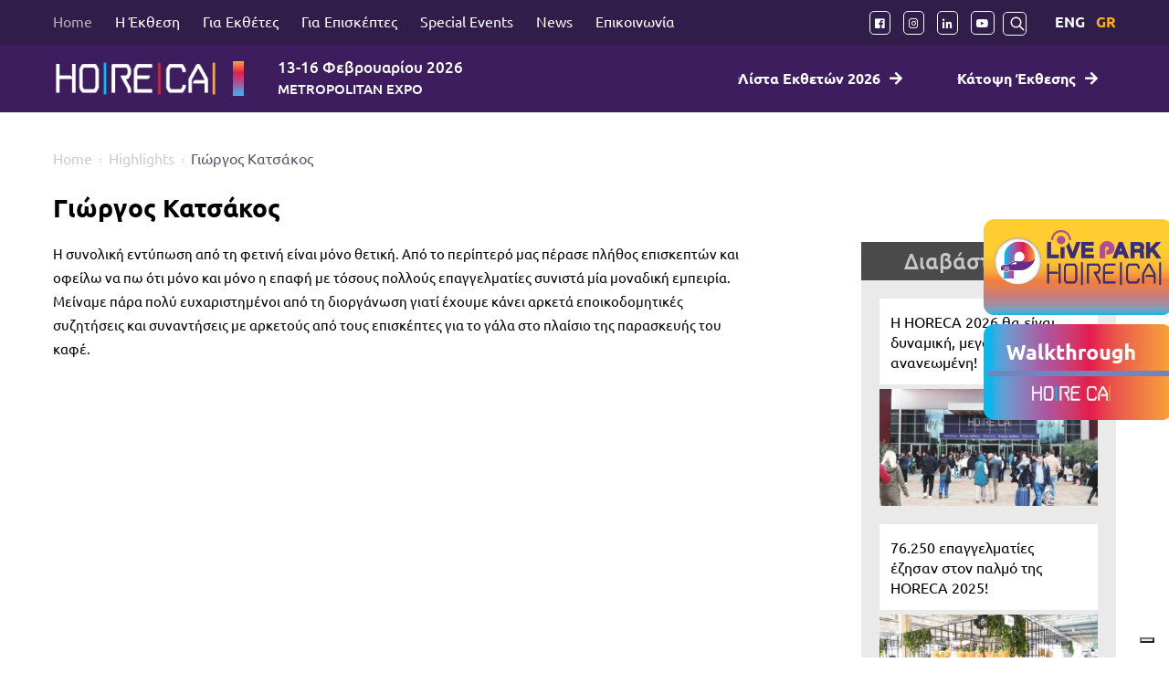

--- FILE ---
content_type: text/html; charset=UTF-8
request_url: https://horecaexpo.gr/testimonial/giorgos-katsakos/
body_size: 25471
content:
<!DOCTYPE html>
<html lang="el">

<head>
    <meta charset="UTF-8" />
    <meta name="viewport" content="width=device-width, initial-scale=1">
    <meta name="facebook-domain-verification" content="5amp4ndqu4p617se792lbnt20faqkl" />
    <meta name='robots' content='index, follow, max-image-preview:large, max-snippet:-1, max-video-preview:-1' />
<link rel="alternate" hreflang="el" href="https://horecaexpo.gr/testimonial/giorgos-katsakos/" />
<link rel="alternate" hreflang="en" href="https://horecaexpo.gr/en/testimonial/giorgos-katsakos/" />
<link rel="alternate" hreflang="x-default" href="https://horecaexpo.gr/testimonial/giorgos-katsakos/" />

<!-- Google Tag Manager for WordPress by gtm4wp.com -->
<script data-cfasync="false" data-pagespeed-no-defer>
	var gtm4wp_datalayer_name = "dataLayer";
	var dataLayer = dataLayer || [];
</script>
<!-- End Google Tag Manager for WordPress by gtm4wp.com -->
	<!-- This site is optimized with the Yoast SEO plugin v26.6 - https://yoast.com/wordpress/plugins/seo/ -->
	<title>Γιώργος Κατσάκος - HORECA EXPO</title>
	<meta name="description" content="Η συνολική εντύπωση από τη φετινή είναι μόνο θετική. Από το περίπτερό μας πέρασε πλήθος επισκεπτών και οφείλω να πω ότι μόνο και μόνο η επαφή με τόσους" />
	<link rel="canonical" href="https://horecaexpo.gr/testimonial/giorgos-katsakos/" />
	<meta property="og:locale" content="el_GR" />
	<meta property="og:type" content="article" />
	<meta property="og:title" content="Γιώργος Κατσάκος - HORECA EXPO" />
	<meta property="og:description" content="Η συνολική εντύπωση από τη φετινή είναι μόνο θετική. Από το περίπτερό μας πέρασε πλήθος επισκεπτών και οφείλω να πω ότι μόνο και μόνο η επαφή με τόσους" />
	<meta property="og:url" content="https://horecaexpo.gr/testimonial/giorgos-katsakos/" />
	<meta property="og:site_name" content="HORECA EXPO" />
	<meta property="article:modified_time" content="2024-05-15T12:45:02+00:00" />
	<meta name="twitter:card" content="summary_large_image" />
	<meta name="twitter:label1" content="Εκτιμώμενος χρόνος ανάγνωσης" />
	<meta name="twitter:data1" content="1 λεπτό" />
	<script type="application/ld+json" class="yoast-schema-graph">{"@context":"https://schema.org","@graph":[{"@type":"WebPage","@id":"https://horecaexpo.gr/testimonial/giorgos-katsakos/","url":"https://horecaexpo.gr/testimonial/giorgos-katsakos/","name":"Γιώργος Κατσάκος - HORECA EXPO","isPartOf":{"@id":"https://horecaexpo.gr/#website"},"datePublished":"2024-02-21T15:00:48+00:00","dateModified":"2024-05-15T12:45:02+00:00","description":"Η συνολική εντύπωση από τη φετινή είναι μόνο θετική. Από το περίπτερό μας πέρασε πλήθος επισκεπτών και οφείλω να πω ότι μόνο και μόνο η επαφή με τόσους","breadcrumb":{"@id":"https://horecaexpo.gr/testimonial/giorgos-katsakos/#breadcrumb"},"inLanguage":"el","potentialAction":[{"@type":"ReadAction","target":["https://horecaexpo.gr/testimonial/giorgos-katsakos/"]}]},{"@type":"BreadcrumbList","@id":"https://horecaexpo.gr/testimonial/giorgos-katsakos/#breadcrumb","itemListElement":[{"@type":"ListItem","position":1,"name":"Home","item":"https://horecaexpo.gr/"},{"@type":"ListItem","position":2,"name":"Testimonials","item":"https://horecaexpo.gr/testimonial/"},{"@type":"ListItem","position":3,"name":"Γιώργος Κατσάκος"}]},{"@type":"WebSite","@id":"https://horecaexpo.gr/#website","url":"https://horecaexpo.gr/","name":"HORECA EXPO","description":"","publisher":{"@id":"https://horecaexpo.gr/#organization"},"potentialAction":[{"@type":"SearchAction","target":{"@type":"EntryPoint","urlTemplate":"https://horecaexpo.gr/?s={search_term_string}"},"query-input":{"@type":"PropertyValueSpecification","valueRequired":true,"valueName":"search_term_string"}}],"inLanguage":"el"},{"@type":"Organization","@id":"https://horecaexpo.gr/#organization","name":"HORECA","url":"https://horecaexpo.gr/","logo":{"@type":"ImageObject","inLanguage":"el","@id":"https://horecaexpo.gr/#/schema/logo/image/","url":"https://horecaexpo.gr/wp-content/uploads/2018/07/HORECA_LOGO_240pix.png","contentUrl":"https://horecaexpo.gr/wp-content/uploads/2018/07/HORECA_LOGO_240pix.png","width":240,"height":58,"caption":"HORECA"},"image":{"@id":"https://horecaexpo.gr/#/schema/logo/image/"}}]}</script>
	<!-- / Yoast SEO plugin. -->


<script type='application/javascript'  id='pys-version-script'>console.log('PixelYourSite Free version 11.1.5.1');</script>
<link rel='dns-prefetch' href='//cdnjs.cloudflare.com' />
<link rel="alternate" type="application/rss+xml" title="Ροή RSS &raquo; HORECA EXPO" href="https://horecaexpo.gr/feed/" />
<link rel="alternate" type="application/rss+xml" title="Ροή Σχολίων &raquo; HORECA EXPO" href="https://horecaexpo.gr/comments/feed/" />
<link rel="alternate" title="oEmbed (JSON)" type="application/json+oembed" href="https://horecaexpo.gr/wp-json/oembed/1.0/embed?url=https%3A%2F%2Fhorecaexpo.gr%2Ftestimonial%2Fgiorgos-katsakos%2F" />
<link rel="alternate" title="oEmbed (XML)" type="text/xml+oembed" href="https://horecaexpo.gr/wp-json/oembed/1.0/embed?url=https%3A%2F%2Fhorecaexpo.gr%2Ftestimonial%2Fgiorgos-katsakos%2F&#038;format=xml" />
<style id='wp-img-auto-sizes-contain-inline-css' type='text/css'>
img:is([sizes=auto i],[sizes^="auto," i]){contain-intrinsic-size:3000px 1500px}
/*# sourceURL=wp-img-auto-sizes-contain-inline-css */
</style>

<style id='wp-emoji-styles-inline-css' type='text/css'>

	img.wp-smiley, img.emoji {
		display: inline !important;
		border: none !important;
		box-shadow: none !important;
		height: 1em !important;
		width: 1em !important;
		margin: 0 0.07em !important;
		vertical-align: -0.1em !important;
		background: none !important;
		padding: 0 !important;
	}
/*# sourceURL=wp-emoji-styles-inline-css */
</style>
<link rel='stylesheet' id='wp-block-library-css' href='https://horecaexpo.gr/wp-includes/css/dist/block-library/style.min.css?ver=6.9' type='text/css' media='all' />
<link rel='stylesheet' id='wc-blocks-style-css' href='https://horecaexpo.gr/wp-content/plugins/woocommerce/assets/client/blocks/wc-blocks.css?ver=wc-10.4.3' type='text/css' media='all' />
<style id='global-styles-inline-css' type='text/css'>
:root{--wp--preset--aspect-ratio--square: 1;--wp--preset--aspect-ratio--4-3: 4/3;--wp--preset--aspect-ratio--3-4: 3/4;--wp--preset--aspect-ratio--3-2: 3/2;--wp--preset--aspect-ratio--2-3: 2/3;--wp--preset--aspect-ratio--16-9: 16/9;--wp--preset--aspect-ratio--9-16: 9/16;--wp--preset--color--black: #000000;--wp--preset--color--cyan-bluish-gray: #abb8c3;--wp--preset--color--white: #ffffff;--wp--preset--color--pale-pink: #f78da7;--wp--preset--color--vivid-red: #cf2e2e;--wp--preset--color--luminous-vivid-orange: #ff6900;--wp--preset--color--luminous-vivid-amber: #fcb900;--wp--preset--color--light-green-cyan: #7bdcb5;--wp--preset--color--vivid-green-cyan: #00d084;--wp--preset--color--pale-cyan-blue: #8ed1fc;--wp--preset--color--vivid-cyan-blue: #0693e3;--wp--preset--color--vivid-purple: #9b51e0;--wp--preset--gradient--vivid-cyan-blue-to-vivid-purple: linear-gradient(135deg,rgb(6,147,227) 0%,rgb(155,81,224) 100%);--wp--preset--gradient--light-green-cyan-to-vivid-green-cyan: linear-gradient(135deg,rgb(122,220,180) 0%,rgb(0,208,130) 100%);--wp--preset--gradient--luminous-vivid-amber-to-luminous-vivid-orange: linear-gradient(135deg,rgb(252,185,0) 0%,rgb(255,105,0) 100%);--wp--preset--gradient--luminous-vivid-orange-to-vivid-red: linear-gradient(135deg,rgb(255,105,0) 0%,rgb(207,46,46) 100%);--wp--preset--gradient--very-light-gray-to-cyan-bluish-gray: linear-gradient(135deg,rgb(238,238,238) 0%,rgb(169,184,195) 100%);--wp--preset--gradient--cool-to-warm-spectrum: linear-gradient(135deg,rgb(74,234,220) 0%,rgb(151,120,209) 20%,rgb(207,42,186) 40%,rgb(238,44,130) 60%,rgb(251,105,98) 80%,rgb(254,248,76) 100%);--wp--preset--gradient--blush-light-purple: linear-gradient(135deg,rgb(255,206,236) 0%,rgb(152,150,240) 100%);--wp--preset--gradient--blush-bordeaux: linear-gradient(135deg,rgb(254,205,165) 0%,rgb(254,45,45) 50%,rgb(107,0,62) 100%);--wp--preset--gradient--luminous-dusk: linear-gradient(135deg,rgb(255,203,112) 0%,rgb(199,81,192) 50%,rgb(65,88,208) 100%);--wp--preset--gradient--pale-ocean: linear-gradient(135deg,rgb(255,245,203) 0%,rgb(182,227,212) 50%,rgb(51,167,181) 100%);--wp--preset--gradient--electric-grass: linear-gradient(135deg,rgb(202,248,128) 0%,rgb(113,206,126) 100%);--wp--preset--gradient--midnight: linear-gradient(135deg,rgb(2,3,129) 0%,rgb(40,116,252) 100%);--wp--preset--font-size--small: 13px;--wp--preset--font-size--medium: 20px;--wp--preset--font-size--large: 36px;--wp--preset--font-size--x-large: 42px;--wp--preset--spacing--20: 0.44rem;--wp--preset--spacing--30: 0.67rem;--wp--preset--spacing--40: 1rem;--wp--preset--spacing--50: 1.5rem;--wp--preset--spacing--60: 2.25rem;--wp--preset--spacing--70: 3.38rem;--wp--preset--spacing--80: 5.06rem;--wp--preset--shadow--natural: 6px 6px 9px rgba(0, 0, 0, 0.2);--wp--preset--shadow--deep: 12px 12px 50px rgba(0, 0, 0, 0.4);--wp--preset--shadow--sharp: 6px 6px 0px rgba(0, 0, 0, 0.2);--wp--preset--shadow--outlined: 6px 6px 0px -3px rgb(255, 255, 255), 6px 6px rgb(0, 0, 0);--wp--preset--shadow--crisp: 6px 6px 0px rgb(0, 0, 0);}:where(.is-layout-flex){gap: 0.5em;}:where(.is-layout-grid){gap: 0.5em;}body .is-layout-flex{display: flex;}.is-layout-flex{flex-wrap: wrap;align-items: center;}.is-layout-flex > :is(*, div){margin: 0;}body .is-layout-grid{display: grid;}.is-layout-grid > :is(*, div){margin: 0;}:where(.wp-block-columns.is-layout-flex){gap: 2em;}:where(.wp-block-columns.is-layout-grid){gap: 2em;}:where(.wp-block-post-template.is-layout-flex){gap: 1.25em;}:where(.wp-block-post-template.is-layout-grid){gap: 1.25em;}.has-black-color{color: var(--wp--preset--color--black) !important;}.has-cyan-bluish-gray-color{color: var(--wp--preset--color--cyan-bluish-gray) !important;}.has-white-color{color: var(--wp--preset--color--white) !important;}.has-pale-pink-color{color: var(--wp--preset--color--pale-pink) !important;}.has-vivid-red-color{color: var(--wp--preset--color--vivid-red) !important;}.has-luminous-vivid-orange-color{color: var(--wp--preset--color--luminous-vivid-orange) !important;}.has-luminous-vivid-amber-color{color: var(--wp--preset--color--luminous-vivid-amber) !important;}.has-light-green-cyan-color{color: var(--wp--preset--color--light-green-cyan) !important;}.has-vivid-green-cyan-color{color: var(--wp--preset--color--vivid-green-cyan) !important;}.has-pale-cyan-blue-color{color: var(--wp--preset--color--pale-cyan-blue) !important;}.has-vivid-cyan-blue-color{color: var(--wp--preset--color--vivid-cyan-blue) !important;}.has-vivid-purple-color{color: var(--wp--preset--color--vivid-purple) !important;}.has-black-background-color{background-color: var(--wp--preset--color--black) !important;}.has-cyan-bluish-gray-background-color{background-color: var(--wp--preset--color--cyan-bluish-gray) !important;}.has-white-background-color{background-color: var(--wp--preset--color--white) !important;}.has-pale-pink-background-color{background-color: var(--wp--preset--color--pale-pink) !important;}.has-vivid-red-background-color{background-color: var(--wp--preset--color--vivid-red) !important;}.has-luminous-vivid-orange-background-color{background-color: var(--wp--preset--color--luminous-vivid-orange) !important;}.has-luminous-vivid-amber-background-color{background-color: var(--wp--preset--color--luminous-vivid-amber) !important;}.has-light-green-cyan-background-color{background-color: var(--wp--preset--color--light-green-cyan) !important;}.has-vivid-green-cyan-background-color{background-color: var(--wp--preset--color--vivid-green-cyan) !important;}.has-pale-cyan-blue-background-color{background-color: var(--wp--preset--color--pale-cyan-blue) !important;}.has-vivid-cyan-blue-background-color{background-color: var(--wp--preset--color--vivid-cyan-blue) !important;}.has-vivid-purple-background-color{background-color: var(--wp--preset--color--vivid-purple) !important;}.has-black-border-color{border-color: var(--wp--preset--color--black) !important;}.has-cyan-bluish-gray-border-color{border-color: var(--wp--preset--color--cyan-bluish-gray) !important;}.has-white-border-color{border-color: var(--wp--preset--color--white) !important;}.has-pale-pink-border-color{border-color: var(--wp--preset--color--pale-pink) !important;}.has-vivid-red-border-color{border-color: var(--wp--preset--color--vivid-red) !important;}.has-luminous-vivid-orange-border-color{border-color: var(--wp--preset--color--luminous-vivid-orange) !important;}.has-luminous-vivid-amber-border-color{border-color: var(--wp--preset--color--luminous-vivid-amber) !important;}.has-light-green-cyan-border-color{border-color: var(--wp--preset--color--light-green-cyan) !important;}.has-vivid-green-cyan-border-color{border-color: var(--wp--preset--color--vivid-green-cyan) !important;}.has-pale-cyan-blue-border-color{border-color: var(--wp--preset--color--pale-cyan-blue) !important;}.has-vivid-cyan-blue-border-color{border-color: var(--wp--preset--color--vivid-cyan-blue) !important;}.has-vivid-purple-border-color{border-color: var(--wp--preset--color--vivid-purple) !important;}.has-vivid-cyan-blue-to-vivid-purple-gradient-background{background: var(--wp--preset--gradient--vivid-cyan-blue-to-vivid-purple) !important;}.has-light-green-cyan-to-vivid-green-cyan-gradient-background{background: var(--wp--preset--gradient--light-green-cyan-to-vivid-green-cyan) !important;}.has-luminous-vivid-amber-to-luminous-vivid-orange-gradient-background{background: var(--wp--preset--gradient--luminous-vivid-amber-to-luminous-vivid-orange) !important;}.has-luminous-vivid-orange-to-vivid-red-gradient-background{background: var(--wp--preset--gradient--luminous-vivid-orange-to-vivid-red) !important;}.has-very-light-gray-to-cyan-bluish-gray-gradient-background{background: var(--wp--preset--gradient--very-light-gray-to-cyan-bluish-gray) !important;}.has-cool-to-warm-spectrum-gradient-background{background: var(--wp--preset--gradient--cool-to-warm-spectrum) !important;}.has-blush-light-purple-gradient-background{background: var(--wp--preset--gradient--blush-light-purple) !important;}.has-blush-bordeaux-gradient-background{background: var(--wp--preset--gradient--blush-bordeaux) !important;}.has-luminous-dusk-gradient-background{background: var(--wp--preset--gradient--luminous-dusk) !important;}.has-pale-ocean-gradient-background{background: var(--wp--preset--gradient--pale-ocean) !important;}.has-electric-grass-gradient-background{background: var(--wp--preset--gradient--electric-grass) !important;}.has-midnight-gradient-background{background: var(--wp--preset--gradient--midnight) !important;}.has-small-font-size{font-size: var(--wp--preset--font-size--small) !important;}.has-medium-font-size{font-size: var(--wp--preset--font-size--medium) !important;}.has-large-font-size{font-size: var(--wp--preset--font-size--large) !important;}.has-x-large-font-size{font-size: var(--wp--preset--font-size--x-large) !important;}
/*# sourceURL=global-styles-inline-css */
</style>

<style id='classic-theme-styles-inline-css' type='text/css'>
/*! This file is auto-generated */
.wp-block-button__link{color:#fff;background-color:#32373c;border-radius:9999px;box-shadow:none;text-decoration:none;padding:calc(.667em + 2px) calc(1.333em + 2px);font-size:1.125em}.wp-block-file__button{background:#32373c;color:#fff;text-decoration:none}
/*# sourceURL=/wp-includes/css/classic-themes.min.css */
</style>
<link rel='stylesheet' id='wp-components-css' href='https://horecaexpo.gr/wp-includes/css/dist/components/style.min.css?ver=6.9' type='text/css' media='all' />
<link rel='stylesheet' id='wp-preferences-css' href='https://horecaexpo.gr/wp-includes/css/dist/preferences/style.min.css?ver=6.9' type='text/css' media='all' />
<link rel='stylesheet' id='wp-block-editor-css' href='https://horecaexpo.gr/wp-includes/css/dist/block-editor/style.min.css?ver=6.9' type='text/css' media='all' />
<link rel='stylesheet' id='popup-maker-block-library-style-css' href='https://horecaexpo.gr/wp-content/plugins/popup-maker/dist/packages/block-library-style.css?ver=dbea705cfafe089d65f1' type='text/css' media='all' />
<link rel='stylesheet' id='woocommerce-layout-css' href='https://horecaexpo.gr/wp-content/plugins/woocommerce/assets/css/woocommerce-layout.css?ver=10.4.3' type='text/css' media='all' />
<link rel='stylesheet' id='woocommerce-smallscreen-css' href='https://horecaexpo.gr/wp-content/plugins/woocommerce/assets/css/woocommerce-smallscreen.css?ver=10.4.3' type='text/css' media='only screen and (max-width: 768px)' />
<link rel='stylesheet' id='woocommerce-general-css' href='https://horecaexpo.gr/wp-content/plugins/woocommerce/assets/css/woocommerce.css?ver=10.4.3' type='text/css' media='all' />
<style id='woocommerce-inline-inline-css' type='text/css'>
.woocommerce form .form-row .required { visibility: visible; }
/*# sourceURL=woocommerce-inline-inline-css */
</style>
<link rel='stylesheet' id='spectre-css' href='https://horecaexpo.gr/wp-content/themes/horeca/assets/css/spectre.min.css?ver=6.9' type='text/css' media='all' />
<link rel='stylesheet' id='animateCSS-css' href='https://cdnjs.cloudflare.com/ajax/libs/animate.css/3.5.2/animate.min.css?ver=6.9' type='text/css' media='all' />
<link rel='stylesheet' id='sidr-css' href='https://horecaexpo.gr/wp-content/themes/horeca/assets/css/sidr/stylesheets/jquery.sidr.light.css?ver=6.9' type='text/css' media='all' />
<link rel='stylesheet' id='fancybox-css' href='https://cdnjs.cloudflare.com/ajax/libs/fancybox/3.3.5/jquery.fancybox.min.css?ver=6.9' type='text/css' media='all' />
<link rel='stylesheet' id='slick-css' href='https://horecaexpo.gr/wp-content/themes/horeca/assets/css/slick/slick-dist.css?ver=6.9' type='text/css' media='all' />
<link rel='stylesheet' id='slick-theme-css' href='https://horecaexpo.gr/wp-content/themes/horeca/assets/css/slick/slick-theme-dist.css?ver=6.9' type='text/css' media='all' />
<link rel='stylesheet' id='custom_style-css' href='https://horecaexpo.gr/wp-content/themes/horeca/assets/css/custom_style.css?ver=1768931039' type='text/css' media='all' />
<link rel='stylesheet' id='fontawesome-css' href='https://horecaexpo.gr/wp-content/themes/horeca/assets/css/fonts/fontawesome-all.min.css?ver=1.1.0' type='text/css' media='all' />
<link rel='stylesheet' id='vc-styles-css' href='https://horecaexpo.gr/wp-content/themes/horeca/assets/css/vc-styles.css?ver=783' type='text/css' media='all' />
<link rel='stylesheet' id='atlast-business-fonts-css' href='https://horecaexpo.gr/wp-content/themes/horeca/assets/css/fonts/font-styles-dist.css?ver=1.1.0' type='text/css' media='all' />
<link rel='stylesheet' id='atlast-business-main-styles-css' href='https://horecaexpo.gr/wp-content/themes/horeca/assets/css/main-styles.css?ver=8842' type='text/css' media='all' />
<link rel='stylesheet' id='atlast-style-css' href='https://horecaexpo.gr/wp-content/themes/horeca/style.css?ver=8057' type='text/css' media='all' />
<link rel='stylesheet' id='shiftnav-css' href='https://horecaexpo.gr/wp-content/plugins/shiftnav-pro/pro/assets/css/shiftnav.min.css?ver=1.6.3' type='text/css' media='all' />
<link rel='stylesheet' id='__EPYT__style-css' href='https://horecaexpo.gr/wp-content/plugins/youtube-embed-plus-pro/styles/ytprefs.min.css?ver=14.2.4' type='text/css' media='all' />
<style id='__EPYT__style-inline-css' type='text/css'>

                .epyt-gallery-thumb {
                        width: 25%;
                }
                
/*# sourceURL=__EPYT__style-inline-css */
</style>
<link rel='stylesheet' id='__disptype__-css' href='https://horecaexpo.gr/wp-content/plugins/youtube-embed-plus-pro/scripts/lity.min.css?ver=14.2.4' type='text/css' media='all' />
<link rel='stylesheet' id='shiftnav-font-awesome-css' href='https://horecaexpo.gr/wp-content/plugins/shiftnav-pro/assets/css/fontawesome/css/font-awesome.min.css?ver=1.6.3' type='text/css' media='all' />
<link rel='stylesheet' id='shiftnav-custom-css' href='https://horecaexpo.gr/wp-content/plugins/shiftnav-pro/custom/custom.css?ver=1.6.3' type='text/css' media='all' />
<!--n2css--><!--n2js--><script type="text/javascript" src="https://horecaexpo.gr/wp-includes/js/jquery/jquery.min.js?ver=3.7.1" id="jquery-core-js"></script>
<script type="text/javascript" src="https://horecaexpo.gr/wp-includes/js/jquery/jquery-migrate.min.js?ver=3.4.1" id="jquery-migrate-js"></script>
<script type="text/javascript" src="https://horecaexpo.gr/wp-content/plugins/woocommerce/assets/js/jquery-blockui/jquery.blockUI.min.js?ver=2.7.0-wc.10.4.3" id="wc-jquery-blockui-js" data-wp-strategy="defer"></script>
<script type="text/javascript" id="wc-add-to-cart-js-extra">
/* <![CDATA[ */
var wc_add_to_cart_params = {"ajax_url":"/wp-admin/admin-ajax.php","wc_ajax_url":"/?wc-ajax=%%endpoint%%","i18n_view_cart":"\u039a\u03b1\u03bb\u03ac\u03b8\u03b9","cart_url":"https://horecaexpo.gr/checkout/","is_cart":"","cart_redirect_after_add":"yes"};
//# sourceURL=wc-add-to-cart-js-extra
/* ]]> */
</script>
<script type="text/javascript" src="https://horecaexpo.gr/wp-content/plugins/woocommerce/assets/js/frontend/add-to-cart.min.js?ver=10.4.3" id="wc-add-to-cart-js" data-wp-strategy="defer"></script>
<script type="text/javascript" src="https://horecaexpo.gr/wp-content/plugins/woocommerce/assets/js/js-cookie/js.cookie.min.js?ver=2.1.4-wc.10.4.3" id="wc-js-cookie-js" defer="defer" data-wp-strategy="defer"></script>
<script type="text/javascript" id="woocommerce-js-extra">
/* <![CDATA[ */
var woocommerce_params = {"ajax_url":"/wp-admin/admin-ajax.php","wc_ajax_url":"/?wc-ajax=%%endpoint%%","i18n_password_show":"\u0395\u03bc\u03c6\u03ac\u03bd\u03b9\u03c3\u03b7 \u03c3\u03c5\u03bd\u03b8\u03b7\u03bc\u03b1\u03c4\u03b9\u03ba\u03bf\u03cd","i18n_password_hide":"\u0391\u03c0\u03cc\u03ba\u03c1\u03c5\u03c8\u03b7 \u03c3\u03c5\u03bd\u03b8\u03b7\u03bc\u03b1\u03c4\u03b9\u03ba\u03bf\u03cd"};
//# sourceURL=woocommerce-js-extra
/* ]]> */
</script>
<script type="text/javascript" src="https://horecaexpo.gr/wp-content/plugins/woocommerce/assets/js/frontend/woocommerce.min.js?ver=10.4.3" id="woocommerce-js" defer="defer" data-wp-strategy="defer"></script>
<script type="text/javascript" src="https://horecaexpo.gr/wp-content/plugins/js_composer/assets/js/vendors/woocommerce-add-to-cart.js?ver=8.7.2" id="vc_woocommerce-add-to-cart-js-js"></script>
<script type="text/javascript" src="https://horecaexpo.gr/wp-content/plugins/pixelyoursite/dist/scripts/jquery.bind-first-0.2.3.min.js?ver=0.2.3" id="jquery-bind-first-js"></script>
<script type="text/javascript" src="https://horecaexpo.gr/wp-content/plugins/pixelyoursite/dist/scripts/js.cookie-2.1.3.min.js?ver=2.1.3" id="js-cookie-pys-js"></script>
<script type="text/javascript" src="https://horecaexpo.gr/wp-content/plugins/pixelyoursite/dist/scripts/tld.min.js?ver=2.3.1" id="js-tld-js"></script>
<script type="text/javascript" id="pys-js-extra">
/* <![CDATA[ */
var pysOptions = {"staticEvents":{"facebook":{"init_event":[{"delay":0,"type":"static","ajaxFire":false,"name":"PageView","pixelIds":["156745598597142"],"eventID":"5daf64a0-81ac-419b-9860-5dca0d95b76b","params":{"page_title":"\u0393\u03b9\u03ce\u03c1\u03b3\u03bf\u03c2 \u039a\u03b1\u03c4\u03c3\u03ac\u03ba\u03bf\u03c2","post_type":"horeca_testimonial","post_id":86332,"plugin":"PixelYourSite","user_role":"guest","event_url":"horecaexpo.gr/testimonial/giorgos-katsakos/"},"e_id":"init_event","ids":[],"hasTimeWindow":false,"timeWindow":0,"woo_order":"","edd_order":""}]}},"dynamicEvents":[],"triggerEvents":[],"triggerEventTypes":[],"facebook":{"pixelIds":["156745598597142"],"advancedMatching":[],"advancedMatchingEnabled":false,"removeMetadata":false,"wooVariableAsSimple":false,"serverApiEnabled":false,"wooCRSendFromServer":false,"send_external_id":null,"enabled_medical":false,"do_not_track_medical_param":["event_url","post_title","page_title","landing_page","content_name","categories","category_name","tags"],"meta_ldu":false},"debug":"","siteUrl":"https://horecaexpo.gr","ajaxUrl":"https://horecaexpo.gr/wp-admin/admin-ajax.php","ajax_event":"4f92ff7728","enable_remove_download_url_param":"1","cookie_duration":"7","last_visit_duration":"60","enable_success_send_form":"","ajaxForServerEvent":"1","ajaxForServerStaticEvent":"1","useSendBeacon":"1","send_external_id":"1","external_id_expire":"180","track_cookie_for_subdomains":"1","google_consent_mode":"1","gdpr":{"ajax_enabled":false,"all_disabled_by_api":false,"facebook_disabled_by_api":false,"analytics_disabled_by_api":false,"google_ads_disabled_by_api":false,"pinterest_disabled_by_api":false,"bing_disabled_by_api":false,"reddit_disabled_by_api":false,"externalID_disabled_by_api":false,"facebook_prior_consent_enabled":true,"analytics_prior_consent_enabled":true,"google_ads_prior_consent_enabled":null,"pinterest_prior_consent_enabled":true,"bing_prior_consent_enabled":true,"cookiebot_integration_enabled":false,"cookiebot_facebook_consent_category":"marketing","cookiebot_analytics_consent_category":"statistics","cookiebot_tiktok_consent_category":"marketing","cookiebot_google_ads_consent_category":"marketing","cookiebot_pinterest_consent_category":"marketing","cookiebot_bing_consent_category":"marketing","consent_magic_integration_enabled":false,"real_cookie_banner_integration_enabled":false,"cookie_notice_integration_enabled":false,"cookie_law_info_integration_enabled":false,"analytics_storage":{"enabled":true,"value":"granted","filter":false},"ad_storage":{"enabled":true,"value":"granted","filter":false},"ad_user_data":{"enabled":true,"value":"granted","filter":false},"ad_personalization":{"enabled":true,"value":"granted","filter":false}},"cookie":{"disabled_all_cookie":false,"disabled_start_session_cookie":false,"disabled_advanced_form_data_cookie":false,"disabled_landing_page_cookie":false,"disabled_first_visit_cookie":false,"disabled_trafficsource_cookie":false,"disabled_utmTerms_cookie":false,"disabled_utmId_cookie":false},"tracking_analytics":{"TrafficSource":"direct","TrafficLanding":"undefined","TrafficUtms":[],"TrafficUtmsId":[]},"GATags":{"ga_datalayer_type":"default","ga_datalayer_name":"dataLayerPYS"},"woo":{"enabled":true,"enabled_save_data_to_orders":true,"addToCartOnButtonEnabled":false,"addToCartOnButtonValueEnabled":false,"addToCartOnButtonValueOption":"price","singleProductId":null,"removeFromCartSelector":"form.woocommerce-cart-form .remove","addToCartCatchMethod":"add_cart_hook","is_order_received_page":false,"containOrderId":false},"edd":{"enabled":false},"cache_bypass":"1768931039"};
//# sourceURL=pys-js-extra
/* ]]> */
</script>
<script type="text/javascript" src="https://horecaexpo.gr/wp-content/plugins/pixelyoursite/dist/scripts/public.js?ver=11.1.5.1" id="pys-js"></script>
<script type="text/javascript" src="https://horecaexpo.gr/wp-content/plugins/youtube-embed-plus-pro/scripts/lity.min.js?ver=14.2.4" id="__dispload__-js"></script>
<script type="text/javascript" id="__ytprefs__-js-extra">
/* <![CDATA[ */
var _EPYT_ = {"ajaxurl":"https://horecaexpo.gr/wp-admin/admin-ajax.php","security":"23fc2a6015","gallery_scrolloffset":"20","eppathtoscripts":"https://horecaexpo.gr/wp-content/plugins/youtube-embed-plus-pro/scripts/","eppath":"https://horecaexpo.gr/wp-content/plugins/youtube-embed-plus-pro/","epresponsiveselector":"[\"iframe.__youtube_prefs_widget__\"]","epdovol":"1","version":"14.2.4","evselector":"iframe.__youtube_prefs__[src], iframe[src*=\"youtube.com/embed/\"], iframe[src*=\"youtube-nocookie.com/embed/\"]","ajax_compat":"","maxres_facade":"eager","ytapi_load":"light","pause_others":"","stopMobileBuffer":"1","facade_mode":"","not_live_on_channel":"","not_live_showtime":"180"};
//# sourceURL=__ytprefs__-js-extra
/* ]]> */
</script>
<script type="text/javascript" src="https://horecaexpo.gr/wp-content/plugins/youtube-embed-plus-pro/scripts/ytprefs.min.js?ver=14.2.4" id="__ytprefs__-js"></script>
<script></script><link rel="https://api.w.org/" href="https://horecaexpo.gr/wp-json/" /><link rel="EditURI" type="application/rsd+xml" title="RSD" href="https://horecaexpo.gr/xmlrpc.php?rsd" />
<meta name="generator" content="WordPress 6.9" />
<meta name="generator" content="WooCommerce 10.4.3" />
<link rel='shortlink' href='https://horecaexpo.gr/?p=86332' />
<meta name="generator" content="WPML ver:4.8.6 stt:1,13;" />

	<!-- ShiftNav CSS
	================================================================ -->
	<style type="text/css" id="shiftnav-dynamic-css">

	@media only screen and (min-width:1024px){ #shiftnav-toggle-main, .shiftnav-toggle-mobile{ display:none; } .shiftnav-wrap { padding-top:0 !important; } }
	@media only screen and (max-width:1023px){ .topbar-menu-nav, .mobile-trigger, .makeMeStick{ display:none !important; } }

/** ShiftNav Custom Menu Styles (Customizer) **/
/* togglebar */
#shiftnav-toggle-main { background:#000000; color:#ffffff; }
/* shiftnav-main */
.shiftnav.shiftnav-shiftnav-main { background:#000000; color:#eeeeee; }
.shiftnav.shiftnav-shiftnav-main .shiftnav-site-title { color:#eeeeee; }
.shiftnav.shiftnav-shiftnav-main ul.shiftnav-menu li.menu-item > .shiftnav-target { color:#eeeeee; }
.shiftnav.shiftnav-shiftnav-main ul.shiftnav-menu li.menu-item.shiftnav-active > .shiftnav-target, .shiftnav.shiftnav-shiftnav-main ul.shiftnav-menu li.menu-item.shiftnav-in-transition > .shiftnav-target, .shiftnav.shiftnav-shiftnav-main ul.shiftnav-menu.shiftnav-active-on-hover li.menu-item > .shiftnav-target:hover, .shiftnav.shiftnav-shiftnav-main ul.shiftnav-menu.shiftnav-active-highlight li.menu-item > .shiftnav-target:active { background:#1c1c1c; color:#fdb813; }
.shiftnav.shiftnav-shiftnav-main ul.shiftnav-menu li.menu-item.current-menu-item > .shiftnav-target, .shiftnav.shiftnav-shiftnav-main ul.shiftnav-menu li.menu-item ul.sub-menu .current-menu-item > .shiftnav-target, .shiftnav.shiftnav-shiftnav-main ul.shiftnav-menu > li.shiftnav-sub-accordion.current-menu-ancestor > .shiftnav-target, .shiftnav.shiftnav-shiftnav-main ul.shiftnav-menu > li.shiftnav-sub-shift.current-menu-ancestor > .shiftnav-target { color:#fdb813; }
.shiftnav.shiftnav-shiftnav-main ul.shiftnav-menu li.menu-item.shiftnav-highlight > .shiftnav-target, .shiftnav.shiftnav-shiftnav-main ul.shiftnav-menu li.menu-item ul.sub-menu .shiftnav-highlight > .shiftnav-target { color:#fdb813; }
.shiftnav.shiftnav-shiftnav-main ul.shiftnav-menu li.menu-item > .shiftnav-target, .shiftnav.shiftnav-shiftnav-main ul.shiftnav-menu li.menu-item > .shiftnav-submenu-activation { border-bottom:1px solid #333333; }
.shiftnav.shiftnav-shiftnav-main ul.shiftnav-menu li.shiftnav-retract .shiftnav-target { color:#fdb813; }
.shiftnav.shiftnav-shiftnav-main ul.shiftnav-menu ul.sub-menu { background:#000000; }
.shiftnav.shiftnav-shiftnav-main ul.shiftnav-menu ul.sub-menu li.menu-item > .shiftnav-target { color:#eeeeee; }


/** ShiftNav Custom Tweaks (General Settings) **/
#shiftnav-toggle-main .shiftnav-toggle-burger {
    background: #000;
    color: #fff;
}
#shiftnav-toggle-main {
    background: #000;
    color: #fdb813;
}
.shiftnav-toggle-main-block {
    padding: 11px 20px;
}
/* Status: Loaded from Transient */

	</style>
	<!-- end ShiftNav CSS -->

	
<!-- Google Tag Manager for WordPress by gtm4wp.com -->
<!-- GTM Container placement set to footer -->
<script data-cfasync="false" data-pagespeed-no-defer type="text/javascript">
	var dataLayer_content = {"pagePostType":"horeca_testimonial","pagePostType2":"single-horeca_testimonial","pagePostAuthor":"Alexandros Dagres"};
	dataLayer.push( dataLayer_content );
</script>
<script data-cfasync="false" data-pagespeed-no-defer type="text/javascript">
(function(w,d,s,l,i){w[l]=w[l]||[];w[l].push({'gtm.start':
new Date().getTime(),event:'gtm.js'});var f=d.getElementsByTagName(s)[0],
j=d.createElement(s),dl=l!='dataLayer'?'&l='+l:'';j.async=true;j.src=
'//www.googletagmanager.com/gtm.js?id='+i+dl;f.parentNode.insertBefore(j,f);
})(window,document,'script','dataLayer','GTM-WL6W3SN');
</script>
<!-- End Google Tag Manager for WordPress by gtm4wp.com -->	<style type="text/css">
			.admin-bar .topbar-area{
				margin-top: 32px;
			}
	</style>

	<!-- Meta Pixel Code -->
	<script>
	!function(f,b,e,v,n,t,s)
	{if(f.fbq)return;n=f.fbq=function(){n.callMethod?
	n.callMethod.apply(n,arguments):n.queue.push(arguments)};
	if(!f._fbq)f._fbq=n;n.push=n;n.loaded=!0;n.version='2.0';
	n.queue=[];t=b.createElement(e);t.async=!0;
	t.src=v;s=b.getElementsByTagName(e)[0];
	s.parentNode.insertBefore(t,s)}(window, document,'script',
	'https://connect.facebook.net/en_US/fbevents.js');
	fbq('init', '596637312965633');
	fbq('track', 'PageView');
	</script>
	<noscript><img height="1" width="1" style="display:none"
	src="https://www.facebook.com/tr?id=596637312965633&ev=PageView&noscript=1"
	/></noscript>
	<!-- End Meta Pixel Code -->
		
		<noscript><style>.woocommerce-product-gallery{ opacity: 1 !important; }</style></noscript>
	<meta name="generator" content="Powered by WPBakery Page Builder - drag and drop page builder for WordPress."/>
        <style type="text/css" id="custom-background-css">
            body.custom-background {
            background-color: #ffffff;            }
        </style>
		<link rel="icon" href="https://horecaexpo.gr/wp-content/uploads/2025/05/horeca26favicon152x152-70x70.png" sizes="32x32" />
<link rel="icon" href="https://horecaexpo.gr/wp-content/uploads/2025/05/horeca26favicon152x152.png" sizes="192x192" />
<link rel="apple-touch-icon" href="https://horecaexpo.gr/wp-content/uploads/2025/05/horeca26favicon152x152.png" />
<meta name="msapplication-TileImage" content="https://horecaexpo.gr/wp-content/uploads/2025/05/horeca26favicon152x152.png" />
		<style type="text/css" id="wp-custom-css">
			.horeca_wtv{
	display:none;
}

*:lang(en-US) .horeca_wtv {
    display: none;
}
.youtube_playl_btns .vc_btn3-container.vc_btn3-inline {
    margin-right: 10px;
    margin-bottom: 10px;
}
.vc-horeca-btn:hover{
	background:#ec212e;
}
#copyright a {
    filter: brightness(1)!important;
}
#below-footer h4{display: inline-block; }
#below-footer h4:after{
	width: 100%;
}
:focus-visible {
    outline: -webkit-focus-ring-color auto 0px!important;
}
:focus-visible {
    outline: none!important;
}
.pop_elem {
    padding-top: 20px;
}
.upb_row_bg {
    background: #ddd0!important;
}

.home_main_section {
    background: #e7e8f3;
    color: #000;
}


.ticket-table th {
	padding:10px;
}

.ticket-table {
	background-color:#fff;
	width:100%;
	margin-bottom:25px;
	border:0;
	padding:0;
	border-collapse: collapse;
}

.ticket-table td {
	border:1px solid #fff;
	background-color:#e6e8f5;
	color:#000;
	padding:10px;
}

.ticket-table thead {
	background-color:#583083;
	width:100%;
	margin-bottom:25px;
	color:#fff;
}

.ticket-order-cell a {
	color:#fff;
	padding:10px;
	border-radius:8px;
	width:150px;
	display:block;
	text-align:center;
	margin:0 auto 0 auto;
	background: #ac55a1;
	font-weight:bold;
transition: background-color 1.5s;
}

.ticket-order-cell a:hover, .ticket-order-cell a:focus {
   background: linear-gradient(to right, #36bbec, #ac55a1, #e31b4d, #faa61a)
	
}

.ticket-price-cell {
	text-align:center;
}

.ticket-excerpt-cell {
	width:50%;
}

.woocommerce-shop h1 {
	color:#000;
}

@media screen and (max-width: 782px) {
	.ticket-excerpt-cell {
		display:block;
		width:100%;
		text-align:center;
	}
		.ticket-order-cell {
		display:block;
			width:100%;
	}
		.ticket-price-cell {
		display:block;
		width:100%;
	}
}

#show-coupon-form {
	font-weight:bold;
}

#billing_profession_field select {
	border-radius:2px;
	background-color:initial;
	padding:0 4px 0 4px !important;
	border:1px solid #999;

	height:30px;
}

#billing_profession_field 00span:nth-child(2):after {
	content:'\2304';
	position:absolute;
	width:10px;
	height:10px;
	margin-left:-22px;
	margin-top:-4px;
	color:#555;
	font-size:25px;
}

#billing_other_profession {
	border-radius:2px;
	margin-top:10px;
	padding:0 4px 0 4px !important;
	border:1px solid #999;
	-webkit-appearance: none;
  -moz-appearance:    none;
  appearance:         none;
	height:30px;
}

.additional-prof {
	display:none;
	}

@media only screen and (max-width: 600px) {
	.customer_details-tickets .woocommerce-billing-fields .form-row {
		width:100% !important;
}
	
}


.cs_horeca_button {
	margin-top:5px;
}

.cs_horeca_button a {
	border-radius:50px !important;
	border:1px solid #fcb140; 
	padding:10px 25px 10px 25px;
	font-weight:500;
}

.cs_horeca_button a:hover {
	color:#fff !important;
	background-color:#fcb140;
}

.cs_horeca_button span {
	color:#fcb140 !important; 
}



#official_partner {
	margin-top:30px;
	padding-top:35px;
	background-color:#fff;
	padding-bottom:35px;
}

#official_partner a {
	margin:0 auto;
}

#official_partner img {
	width:100%;
}

#official_partner h5 {
font-family: 'Arial', sans-serif;
font-size: 12px;
font-weight: bold;
color:#212222;
padding-bottom: 11px;
margin-bottom: 39px;
border-bottom: 1px solid #212222;
}

.exhibitor_filters {
	background-color:#EBDEED;
	border-top-color:#583083 !important;
}

table.dataTable thead th, table.dataTable thead td {
	border-bottom: 1px solid #fff;
}

#invapp tr th {
	color: #fff !important;
}

table#invapp thead {
	background-color:#583083;
}

table.dataTable.stripe tbody tr.odd, table.dataTable.display tbody tr.odd {
	background-color: #efefef !important;
}

table#invapp tr td {
  color: #000 !important;
}

table#invapp tr td a {
  color: #000 !important;
}

.blue_envelope {
	color:#000;
}


.page-template-template-exhibitors #filter_product {
	height:20px;
}

#filter_country, #filter_hall {
	border-radius:50px;
	border:1px #ee3654 solid !important;
	background-color:#fff;
}


@media all and (max-width: 767px) {
	.exh_paginate_r {
		justify-content: initial;
	}
	.exhibitor_filters {
		padding:0 20px;
		min-height:120px;
	}
	
	#invapp_wrapper {
  width: 100% !important;
  overflow-x: auto !important;
}

#invapp {
  width: auto !important;
  white-space: nowrap !important;
  border-collapse: collapse !important;
}
	
}


@media (max-width: 630px) {
  table.dataTable.dtr-inline.collapsed > tbody > tr[role="row"] > td:first-child::before, table.dataTable.dtr-inline.collapsed > tbody > tr[role="row"] > th:first-child::before {
    left: -1px !important;
  }
}


input#filter_product {
	height:40px !important;
}

.exhibitor_filters_inner {
    position: relative;
    overflow: visible !important;
}

.ui-widget.ui-widget-content {
	z-index:5000;
}

.checkout-ticket-coupon {
	background-color:#e6e8f5;
	display:inline-block;
	padding-left:15px;
	padding-right:15px;

}

#copyright {
	padding-bottom:10px;
}

.prev-carousel .fa-long-arrow-alt-left, .next-carousel .fa-long-arrow-alt-right  {
	color:#ac55a1;
}

.sector-line-one {
	padding: 0 15px;
}


.sector-line-two {
	padding: 0 10px;
}



.slider_btns_cnt-moblie a {
    min-width: 160px;
}



@media (max-width: 600px) {
	 
	a.header-btn-gradient {
		padding: 5px 10px;
		font-size: 13px;
	}
	
	.mobile_main_title {
		padding: 10px;
	}

}

.mobile_h_cnt {
	padding: 50px 40px 0 40px;
}

@media (max-width: 480px) {
.newsletter-mobile-center {
	width:auto;
	margin:0 auto;
}

.newsletter-mobile-center .column.col-10.col-sm-7.col-xs-7 {
	width:auto;
}

.newsletter-mobile-center .column.col-2.col-sm-5.col-xs-5 {
	width:auto;
}

}


.social-menu li {
    display: inline-block;
    margin: 0 5px;
}

@media (max-width: 1024px) {
    .social-menu li:last-child {
			margin-left: 5px;
    }
}

@media only screen and (max-width: 550px) {
 .mobile_nav_burger {
    width: 100px;
  }
}































		</style>
		<noscript><style> .wpb_animate_when_almost_visible { opacity: 1; }</style></noscript>    <link rel="shortcut icon" type="image/x-icon" href="https://horecaexpo.gr/wp-content/uploads/2023/05/fav.png" />
</head>

<body class="wp-singular horeca_testimonial-template-default single single-horeca_testimonial postid-86332 wp-theme-horeca theme-horeca woocommerce-no-js lang_el wpb-js-composer js-comp-ver-8.7.2 vc_responsive">

        <div style="position:relative">
        
<section id="mobile-header-n">
    <div class="section_mobile">
        <div class="mobile_nav_burger">
            <a href="#" class="mobile-trigger"><span class="fas fa-bars fa-3x"></span></a>
        </div>
        <div class="mobile_nav">
            <ul class="lang-switch"><li class=""><a href="https://horecaexpo.gr/en/testimonial/giorgos-katsakos/" >ENG</a></li><li class=" menu-item-language-current"><a href="#"  onclick="return false">GR</a></li></ul>            <ul class="social-menu">
                <li>
                    <a href="https://www.facebook.com/horecaexpogr" target="_blank">
                        <i class="fab fa-facebook"></i></a>
                </li>
                <li>
                    <a href="https://www.instagram.com/horecaexpo/" target="_blank">
                        <i class="fab fa-instagram"></i></a>
                </li>
                <li style="margin-right: 10px;">
                    <a href="https://www.youtube.com/user/HORECAexpogr" target="_blank">
                        <i class="fab fa-youtube"></i>
                    </a>
                </li>
                <li class="search_container search_nav_mobile">
                    
    <button class="toggle-button-mobile">
	<svg  xmlns="http://www.w3.org/2000/svg"  width="24"  height="24"  viewBox="0 0 24 24"  fill="none"  stroke="currentColor"  stroke-width="2"  stroke-linecap="round"  stroke-linejoin="round"  class="icon icon-tabler icons-tabler-outline icon-tabler-search"><path stroke="none" d="M0 0h24v24H0z" fill="none"/><path d="M10 10m-7 0a7 7 0 1 0 14 0a7 7 0 1 0 -14 0" /><path d="M21 21l-6 -6" /></svg>
    </button>

    <div class="toggle-mobile">
        <form role="search" method="get" id="searchform-mobile" action="/">
            <input type="text" value="" name="s" id="s_mobile" placeholder="Search" alt="Site Search">
            <a href="#" id="searchsubmit_mobile"><svg  xmlns="http://www.w3.org/2000/svg"  width="24"  height="24"  viewBox="0 0 24 24"  fill="none"  stroke="currentColor"  stroke-width="2"  stroke-linecap="round"  stroke-linejoin="round"  class="icon icon-tabler icons-tabler-outline icon-tabler-search"><path stroke="none" d="M0 0h24v24H0z" fill="none"/><path d="M10 10m-7 0a7 7 0 1 0 14 0a7 7 0 1 0 -14 0" /><path d="M21 21l-6 -6" /></svg></a>
        </form>
    </div>

    <script>
        jQuery(".toggle-button-mobile").click(function() {
            jQuery(".toggle-mobile").toggleClass("open");
        });

        jQuery("#searchsubmit_mobile").click(function() {
            jQuery("#searchform-mobile").submit();
        });
    </script>                </li>
            </ul>
        </div>
    </div>
    <div style="background:url('/wp-content/uploads/2025/05/slider-background.jpg')
    center no-repeat;
    background-size: cover !important;">
                <div class="mobile_h_cnt">
            <div class="mobile_header_slider">
                <div class="mbh_cnt_logo">
                    <a href="https://horecaexpo.gr/">
                                                    <img src="/wp-content/uploads/2025/05/horeca-logo-2026.png" class="img-responsive hor_mobile_logo" />
                                            </a>
                </div>
                <div class="mbh_cnt">
                    <img src="https://horecaexpo.gr/wp-content/uploads/2025/05/date-circle_gr.png" alt="horeca logo">                </div>
            </div>


            

        </div>
        <div class="mobile_main_title">

        
        </div>
        <div class="slider_btns_cnt-moblie">

            
                <a href="https://horecaexpo.gr/episkeptes/lista-ektheton-horeca/" class="header-btn-gradient">
                Λίστα Εκθετών 2026                    <span class="fas fa-arrow-right"></span>
                </a>

            
            
                <a href="https://horecaexpo.gr/ekthetes/katopsi-ekthesiakou-chorou-kai-peripteron/," class="header-btn-gradient">
                Κάτοψη Έκθεσης                    <span class="fas fa-arrow-right"></span>
                </a>

            
        </div>
    </div>
</section>                
<div class="top-and-fix" style="position:fixed;width:100%; top:0 ; left:0; z-index:9999;">
	<div id="topbar" class="topbar-area pad-tb-10 show-element hide-md">
				<div class="container grid-xl">
			<div class="columns">
				<div class="column col-8 col-sm-12">
    <nav class="topbar-menu-nav"><ul id="menu-main-menu-top" class="topbar-menu"><li id="menu-item-2421" class="opaque-link menu-item menu-item-type-post_type menu-item-object-page menu-item-home menu-item-2421"><a href="https://horecaexpo.gr/">Home</a></li>
<li id="menu-item-33" class="menu-item menu-item-type-post_type menu-item-object-page menu-item-has-children menu-item-33"><a href="https://horecaexpo.gr/ekthesi/">Η Έκθεση</a>
<ul class="sub-menu">
	<li id="menu-item-277" class="menu-item menu-item-type-post_type menu-item-object-page menu-item-277"><a href="https://horecaexpo.gr/ekthesi/profil-tis-ekthesis/">Προφίλ της έκθεσης</a></li>
	<li id="menu-item-278" class="menu-item menu-item-type-post_type menu-item-object-page menu-item-278"><a href="https://horecaexpo.gr/ekthesi/diorganotria-etaireia/">Διοργανώτρια εταιρία</a></li>
	<li id="menu-item-61771" class="menu-item menu-item-type-post_type menu-item-object-page menu-item-61771"><a href="https://horecaexpo.gr/i-omada-mas/">Η ομάδα μας</a></li>
	<li id="menu-item-280" class="menu-item menu-item-type-post_type menu-item-object-page menu-item-280"><a href="https://horecaexpo.gr/ekthesi/to-ekthesiako-kentro/">Το εκθεσιακό κέντρο</a></li>
	<li id="menu-item-281" class="menu-item menu-item-type-post_type menu-item-object-page menu-item-281"><a href="https://horecaexpo.gr/ekthesi/oi-tomeis-tis-ekthesis/">Οι τομείς της έκθεσης</a></li>
	<li id="menu-item-272" class="menu-item menu-item-type-post_type menu-item-object-page menu-item-has-children menu-item-272"><a href="https://horecaexpo.gr/press/">Press</a>
	<ul class="sub-menu">
		<li id="menu-item-273" class="menu-item menu-item-type-post_type menu-item-object-page menu-item-273"><a href="https://horecaexpo.gr/press/logos-banners/">Logos &#038; Banners</a></li>
		<li id="menu-item-274" class="menu-item menu-item-type-post_type menu-item-object-page menu-item-274"><a href="https://horecaexpo.gr/press/photogallery/">Photogallery</a></li>
		<li id="menu-item-275" class="menu-item menu-item-type-post_type menu-item-object-page menu-item-275"><a href="https://horecaexpo.gr/press/videogallery/">Videogallery</a></li>
	</ul>
</li>
</ul>
</li>
<li id="menu-item-26" class="menu-item menu-item-type-post_type menu-item-object-page menu-item-has-children menu-item-26"><a href="https://horecaexpo.gr/ekthetes/">Για Εκθέτες</a>
<ul class="sub-menu">
	<li id="menu-item-283" class="menu-item menu-item-type-post_type menu-item-object-page menu-item-283"><a href="https://horecaexpo.gr/ekthetes/tomeis-tis-ekthesis/">Οι τομείς της έκθεσης</a></li>
	<li id="menu-item-282" class="menu-item menu-item-type-post_type menu-item-object-page menu-item-282"><a href="https://horecaexpo.gr/ekthetes/profil-ektheton/">Προφίλ εκθετών</a></li>
	<li id="menu-item-86648" class="menu-item menu-item-type-post_type menu-item-object-page menu-item-86648"><a href="https://horecaexpo.gr/ekthetes/entypo-ektheton/">Έντυπο εκθετών 2026</a></li>
	<li id="menu-item-6703" class="menu-item menu-item-type-post_type menu-item-object-page menu-item-6703"><a href="https://horecaexpo.gr/episkeptes/lista-ektheton-horeca/">Λίστα εκθετών 2026</a></li>
	<li id="menu-item-90907" class="menu-item menu-item-type-post_type menu-item-object-page menu-item-90907"><a href="https://horecaexpo.gr/ekthetes/katalogos-ektheton-horeca/">Κατάλογος Εκθετών 2025</a></li>
	<li id="menu-item-21738" class="menu-item menu-item-type-post_type menu-item-object-page menu-item-21738"><a href="https://horecaexpo.gr/ekthetes/katopsi-ekthesiakou-chorou-kai-peripteron/">Κάτοψη έκθεσης</a></li>
	<li id="menu-item-90199" class="menu-item menu-item-type-post_type menu-item-object-page menu-item-90199"><a href="https://horecaexpo.gr/ekthetes/odigies-egkatastasis-kai-proetoimasias-ektheton/">Οδηγίες Εγκατάστασης και Προετοιμασίας Εκθετών</a></li>
	<li id="menu-item-89989" class="menu-item menu-item-type-custom menu-item-object-custom menu-item-89989"><a href="https://horecaexpo.gr/wp-content/uploads/2025/05/HORECA_PARTICIPATION-KIT_2026_GR.pdf">Participation Kit</a></li>
	<li id="menu-item-82512" class="menu-item menu-item-type-custom menu-item-object-custom menu-item-82512"><a href="https://horecaexpo.gr/forum-total-solutions/">Υπηρεσίες &#038; Κατασκευές για Εκθέτες</a></li>
	<li id="menu-item-81890" class="menu-item menu-item-type-post_type menu-item-object-page menu-item-81890"><a href="https://horecaexpo.gr/ekthetes/eipan-gia-ti-horeca/">Είπαν για τη HORECA 2025</a></li>
	<li id="menu-item-82235" class="menu-item menu-item-type-post_type menu-item-object-page menu-item-82235"><a href="https://horecaexpo.gr/ekthetes/virtual-walkthrough/">Virtual Walkthrough 2025</a></li>
	<li id="menu-item-4441" class="menu-item menu-item-type-post_type menu-item-object-page menu-item-4441"><a href="https://horecaexpo.gr/ekthetes/prosvasi-stin-ekthesi/">Πρόσβαση στην έκθεση</a></li>
	<li id="menu-item-87990" class="menu-item menu-item-type-custom menu-item-object-custom menu-item-87990"><a href="https://horecaexpo.gr/synergazomena-ksenodocheia/">Συνεργαζόμενα Ξενοδοχεία</a></li>
	<li id="menu-item-286" class="menu-item menu-item-type-post_type menu-item-object-page menu-item-286"><a href="https://horecaexpo.gr/ekthetes/logos-banners/">Logos &#038; banners</a></li>
</ul>
</li>
<li id="menu-item-58516" class="menu-item menu-item-type-custom menu-item-object-custom menu-item-has-children menu-item-58516"><a href="https://horecaexpo.gr/episkeptes/profil-episkepton/">Για Επισκέπτες</a>
<ul class="sub-menu">
	<li id="menu-item-90463" class="menu-item menu-item-type-post_type menu-item-object-page menu-item-90463"><a href="https://horecaexpo.gr/agora-eisitiriou/">Αγορά εισιτηρίου online</a></li>
	<li id="menu-item-295" class="menu-item menu-item-type-post_type menu-item-object-page menu-item-295"><a href="https://horecaexpo.gr/episkeptes/profil-episkepton/">Προφίλ επισκεπτών</a></li>
	<li id="menu-item-6721" class="menu-item menu-item-type-post_type menu-item-object-page menu-item-6721"><a href="https://horecaexpo.gr/episkeptes/lista-ektheton-horeca/">Λίστα εκθετών 2026</a></li>
	<li id="menu-item-90718" class="menu-item menu-item-type-post_type menu-item-object-page menu-item-90718"><a href="https://horecaexpo.gr/ekthetes/katalogos-ektheton-horeca/">Κατάλογος Εκθετών 2025</a></li>
	<li id="menu-item-21737" class="menu-item menu-item-type-post_type menu-item-object-page menu-item-21737"><a href="https://horecaexpo.gr/episkeptes/katopsi-ekthesiakou-chorou-kai-peripteron/">Κάτοψη</a></li>
	<li id="menu-item-30421" class="menu-item menu-item-type-custom menu-item-object-custom menu-item-30421"><a href="https://horecaexpo.gr/episkeptes/web-app-horeca/">Χρησιμοποιήστε το Web App</a></li>
	<li id="menu-item-82236" class="menu-item menu-item-type-post_type menu-item-object-page menu-item-82236"><a href="https://horecaexpo.gr/ekthetes/virtual-walkthrough/">Virtual Walkthrough 2025</a></li>
	<li id="menu-item-4447" class="menu-item menu-item-type-post_type menu-item-object-page menu-item-4447"><a href="https://horecaexpo.gr/episkeptes/prosvasi-stin-ekthesi/">Πρόσβαση στην έκθεση</a></li>
	<li id="menu-item-15385" class="menu-item menu-item-type-post_type menu-item-object-page menu-item-15385"><a href="https://horecaexpo.gr/episkeptes/proypotheseis-eisodou/">Προϋποθέσεις εισόδου</a></li>
	<li id="menu-item-87989" class="menu-item menu-item-type-custom menu-item-object-custom menu-item-87989"><a href="https://horecaexpo.gr/synergazomena-ksenodocheia/">Συνεργαζόμενα Ξενοδοχεία</a></li>
</ul>
</li>
<li id="menu-item-24" class="menu-item menu-item-type-post_type menu-item-object-page menu-item-has-children menu-item-24"><a href="https://horecaexpo.gr/special-events/">Special Events</a>
<ul class="sub-menu">
	<li id="menu-item-71810" class="menu-item menu-item-type-custom menu-item-object-custom menu-item-71810"><a href="https://horecaexpo.gr/event/gastronomy-lab/">Gastronomy Lab</a></li>
	<li id="menu-item-83248" class="menu-item menu-item-type-custom menu-item-object-custom menu-item-83248"><a href="https://horecaexpo.gr/event/horeca-business-lab/">Business Lab</a></li>
	<li id="menu-item-58667" class="menu-item menu-item-type-post_type menu-item-object-horeca_event menu-item-58667"><a href="https://horecaexpo.gr/event/coffee-championships/">Coffee Championships 2025 by SCA GREECE</a></li>
	<li id="menu-item-89483" class="menu-item menu-item-type-custom menu-item-object-custom menu-item-89483"><a href="https://horecaexpo.gr/event/xee/">Συνέδριο ΞΕΕ</a></li>
</ul>
</li>
<li id="menu-item-2482" class="menu-item menu-item-type-post_type menu-item-object-page menu-item-2482"><a href="https://horecaexpo.gr/highlights/">News</a></li>
<li id="menu-item-22" class="menu-item menu-item-type-post_type menu-item-object-page menu-item-22"><a href="https://horecaexpo.gr/epikoinonia/">Επικοινωνία</a></li>
</ul></nav></div>
<div class="column col-3 col-sm-12">
    <ul class="social-menu">
        <li>
            <a href="https://www.facebook.com/horecaexpogr" target="_blank">
                <i class="fab fa-facebook"></i></a>
        </li>
        <li>
            <a href="https://www.instagram.com/horecaexpo/" target="_blank">
                <i class="fab fa-instagram"></i></a>
        </li>
        <li>
            <a href="https://www.linkedin.com/showcase/horeca-greece/" target="_blank">
                <i class="fab fa-linkedin"></i>
            </a>
        </li>
        <li>
            <a href=" https://www.youtube.com/user/HORECAexpogr" target="_blank">
                <i class="fab fa-youtube"></i>
            </a>
        </li>
        <li class="search_container">
            
    <button class="toggle-button">
        <span><svg  xmlns="http://www.w3.org/2000/svg"  width="24"  height="24"  viewBox="0 0 24 24"  fill="none"  stroke="currentColor"  stroke-width="2"  stroke-linecap="round"  stroke-linejoin="round"  class="icon icon-tabler icons-tabler-outline icon-tabler-search"><path stroke="none" d="M0 0h24v24H0z" fill="none"/><path d="M10 10m-7 0a7 7 0 1 0 14 0a7 7 0 1 0 -14 0" /><path d="M21 21l-6 -6" /></svg></span>
    </button>

    <div class="toggle-field">
        <form role="search" method="get" id="searchform" action="/">
            <input type="text" value="" name="s" id="s" placeholder="Search" alt="Site Search">
            <a href="#" id="searchsubmit"><svg  xmlns="http://www.w3.org/2000/svg"  width="24"  height="24"  viewBox="0 0 24 24"  fill="none"  stroke="currentColor"  stroke-width="2"  stroke-linecap="round"  stroke-linejoin="round"  class="icon icon-tabler icons-tabler-outline icon-tabler-search"><path stroke="none" d="M0 0h24v24H0z" fill="none"/><path d="M10 10m-7 0a7 7 0 1 0 14 0a7 7 0 1 0 -14 0" /><path d="M21 21l-6 -6" /></svg></a>
        </form>
    </div>

    <script>
        jQuery(".toggle-button").click(function() {
            jQuery(".toggle-field").toggleClass("open");
        });

        jQuery("#searchsubmit").click(function() {
            jQuery("#searchform").submit();
        });
    </script>        </li>
    </ul>
</div>

<div class="column col-1 col-sm-12 text-center">
    <ul class="lang-switch"><li class=""><a href="https://horecaexpo.gr/en/testimonial/giorgos-katsakos/" >ENG</a></li><li class=" menu-item-language-current"><a href="#"  onclick="return false">GR</a></li></ul></div>			</div>
		</div>
	</div>

	

    <style>
    .sticky_forms_cnt{
      position:fixed;
      right:0;
      top:230px;
      z-index:5;
      max-width:200px;
      display:flex;
      flex-direction:column;
      align-items:center;
    }
    .sticky_forms_cnt a{display:block;margin:5px 0;}
    .sticky_forms_cnt img{width:200x;height:auto;display:block;}
    .hide_pop{cursor:pointer;margin-bottom:5px;}
    @media(max-width:600px){.sticky_forms_cnt{display:none;}}
    </style>

    <div class="sticky_forms_cnt">
      <div class="hide_pop">
        <i class=""></i>
      </div>

              <a href="/live-park/" target="_blank" rel="noopener noreferrer">
          <img src="https://horecaexpo.gr/wp-content/uploads/2026/01/LivePark-Sticky-banner-horeca2026.png" alt="">
        </a>
      
              <a href="/exhibitors/virtual-walkthrough/" target="_blank" rel="noopener noreferrer">
          <img src="https://horecaexpo.gr/wp-content/uploads/2025/05/walkthrough_button.png" alt="">
        </a>
          </div>

    <script>
    jQuery(function($){
      $('.hide_pop').on('click',function(e){
        e.preventDefault();
        var box=$('.sticky_forms_cnt');
        if(box.hasClass('pop_closed')){
          box.animate({right:0},300);
        }else{
          box.animate({right:'-90px'},300);
        }
        box.toggleClass('pop_closed');
      });
    });
    </script>
			<div id="fixed-below-menu-internal">
			<div class="container grid-xl">
				<div class="columns center-flex" style="justify-content: space-between;">
					<div class="column col-6">
						<div class="columns">
							<div class="column col-4">
								<a href="https://horecaexpo.gr/">
									<img src="https://horecaexpo.gr/wp-content/uploads/2023/05/LOGO_240x58.png" class="img-responsive" />
								</a>
								
							</div>

							<div class="column col-1" style="display:flex; padding-top:3px; padding-bottom:3px;">
								<div style="width: 12px; height: 100%; background: linear-gradient(to top, #36bbec, #a15ca4, #e21e4f, #faa635) !important;"></div>
							</div>

							<div class="column col-7">

								<h3>13-16 Φεβρουαρίου 2026</h3>								<h4>METROPOLITAN EXPO</h4>
							</div>
						</div>

					</div>

					<div class="column col-6 text-right " style="width:auto; display:flex">
												

							
								<a href="https://horecaexpo.gr/episkeptes/lista-ektheton-horeca/" class="header-btn"><!-- page button -->
									Λίστα Εκθετών 2026									<span class="fas fa-arrow-right"></span>
								</a>

							

							
								<a href="https://horecaexpo.gr/ekthetes/katopsi-ekthesiakou-chorou-kai-peripteron/," class="header-btn">
									Κάτοψη Έκθεσης									<span class="fas fa-arrow-right"></span>
								</a>
							
											</div>
				</div>
			</div>
		</div>
	



</div>
    </div>
            
            <div class="hide-only-mobile gap_for_sticky" style="height: 118px;"></div>
        <div class="horeca_wtv">
        <a href="https://horecaexpo.gr/horeca-web-tv/" class="horeca_wtv_btn"></a>
    </div>    <section id="content" role="main">
        <div class="main-content pad-tb-20">
            <div class="container grid-xl">
                <div class="columns">
                    <div class="column col-12 col-ml-auto">

						<ul class="horeca-breadcrumb">
    <li>
        <a href="https://horecaexpo.gr/">
			Home        </a>
    </li>
	        <li>
                            <a href="https://horecaexpo.gr/highlights/">
		            Highlights                </a>
                    </li>
	



		
	    <li class="current-title">
		Γιώργος Κατσάκος    </li>
</ul>
                    </div>
                    <div class="column col-12">
	                                        </div>
                    <div class="column col-12">
                        <h1 class="vc-internal-title" style="color:#000000">Γιώργος Κατσάκος</h1>
                    </div>
					                        <div class="column col-8 col-sm-12">
                            <section id="content" role="main">
								<article id="post-86332" class="page-content post-86332 horeca_testimonial type-horeca_testimonial status-publish hentry ho_testimonial_category-testimonials-2024 ho_testimonial_category-ekthetis">
    <p>Η συνολική εντύπωση από τη φετινή είναι μόνο θετική. Από το περίπτερό μας πέρασε πλήθος επισκεπτών και οφείλω να πω ότι μόνο και μόνο η επαφή με τόσους πολλούς επαγγελματίες συνιστά μία μοναδική εμπειρία. Μείναμε πάρα πολύ ευχαριστημένοι από τη διοργάνωση γιατί έχουμε κάνει αρκετά εποικοδομητικές συζητήσεις και συναντήσεις με αρκετούς από τους επισκέπτες για το γάλα στο πλαίσιο της παρασκευής του καφέ.</p>
</article>                            </section>
                        </div>
					                    <div class="column col-3 col-ml-auto col-sm-12">
                        <aside id="aside" role="complementary">
                            <div class="latest-news-container">
    <h4>Διαβάστε επίσης</h4>
    <div class="latest-news-inner">
		
                <div class="single-latest-news-item">
                    <h5>Η HORECA 2026 θα είναι δυναμική, μεγαλειώδης, ανανεωμένη!</h5>
					<img width="280" height="150" src="https://horecaexpo.gr/wp-content/uploads/2025/05/horeca2026_1165x350-280x150.png" class="img-responsive wp-post-image" alt="Η HORECA 2026 θα είναι δυναμική, μεγαλειώδης, ανανεωμένη!" decoding="async" loading="lazy" />					                    <a href="https://horecaexpo.gr/i-horeca-2026-tha-einai-dynamiki-megaleiodis-ananeomeni/" title="Η HORECA 2026 θα είναι δυναμική, μεγαλειώδης, ανανεωμένη!"></a>
                </div>

			
                <div class="single-latest-news-item">
                    <h5>76.250 επαγγελματίες έζησαν στον παλμό της HORECA 2025!</h5>
					<img width="280" height="150" src="https://horecaexpo.gr/wp-content/uploads/2025/02/TKA00859_1165X350_horeca2025postshow-280x150.png" class="img-responsive wp-post-image" alt="76.250 επαγγελματίες έζησαν στον παλμό της HORECA 2025!" decoding="async" loading="lazy" />					                    <a href="https://horecaexpo.gr/76-250-epangelmaties-ezisan-ston-palmo-tis-horeca-2025/" title="76.250 επαγγελματίες έζησαν στον παλμό της HORECA 2025!"></a>
                </div>

			
                <div class="single-latest-news-item">
                    <h5>HORECA Business Lab 2025</h5>
					<img width="280" height="150" src="https://horecaexpo.gr/wp-content/uploads/2024/01/0F6A0141_1165x350-280x150.jpg" class="img-responsive wp-post-image" alt="HORECA Business Lab 2025" decoding="async" loading="lazy" />					                    <a href="https://horecaexpo.gr/horeca-business-lab-2025/" title="HORECA Business Lab 2025"></a>
                </div>

			            <a href="http://www.horecaexpo.gr/highlights/" class="more-link"> Περισσότερα
                        <span class="fas fa-arrow-right"></span></a>
    </div>

</div>
							<aside id="sidebar" role="complementary">
	</aside>                        </aside>
                    </div>


                </div>
            </div>
        </div>
    </section>


<div id="footer-social">
<div class="footer-social-wrapper">
    <div class="footer-social-text">
        <div class="footer-social-hashtag">
            #HorecaExpo
        </div>
        <div class="footer-social-sm">on social media</div>
    </div>
    <div class="social-img-cnt">
        <div >
        <a href="https://www.linkedin.com/showcase/horeca-greece/" target="_blank" rel="noopener noreferrer">
            <img src="https://horecaexpo.gr/wp-content/uploads/2023/05/social_1.png" alt="linkedin" class="repsonsive-img social-img-f"></a>
            </div><div>
        <a href="https://www.facebook.com/horecaexpogr" target="_blank" rel="noopener noreferrer">
            <img src="https://horecaexpo.gr/wp-content/uploads/2023/05/social_2.png" alt="facebook" class="repsonsive-img social-img-f"></a>
            </div><div>
        <a href="https://www.instagram.com/horecaexpo/" target="_blank" rel="noopener noreferrer">
            <img src="https://horecaexpo.gr/wp-content/uploads/2023/05/social_3.png" alt="instagram" class="repsonsive-img social-img-f"></a>
            </div><div>
        <a href="https://www.youtube.com/user/HORECAexpogr" target="_blank" rel="noopener noreferrer">
            <img src="https://horecaexpo.gr/wp-content/uploads/2023/05/social_4.png" alt="youtube" class="repsonsive-img social-img-f"></a>
            </div>
    </div>
</div>
</div>
<div id="newsletter" class="newsletter-wrapper">
    <div class="container grid-xl">
        <div class="columns" style="align-items: center;">
            <div class="column col-5 col-sm-6 col-xs-12">
                <h3>
                    Εγγραφείτε στο <span> Newsletter</span>                </h3>
            </div>
            <div class="column col-6 col-sm-6 col-xs-12 col-ml-auto newsletter-mobile-center">
				                <form action="https://www.horecaexpo.gr/newsletter-signup/" name="newsletter-form" class="newsletter-form" method="get">
					                        <div class="columns col-gapless">
                            <div class="column col-10 col-sm-7 col-xs-7">
                                <input type="text" name="newsletter-name" class="newsletter-name"
                                       placeholder="To email σας"/>
                            </div>
                            <div class="column col-2 col-sm-5 col-xs-5">
                                <input type="submit" class="newsletter-submit"
                                       value="Εγγραφή"/>
                            </div>
                        </div>
                    </form>
            </div>
        </div>
    </div>
</div>
<footer id="footer" role="contentinfo">
        <!-- Footer Area -->
    <div id="footer" class="footer-area">
        <div class="container grid-xl">
            <div class="columns footer-columns">

    <!-- <div class="column col-3 col-sm-6 col-xs-12"> -->
    <div class="column col col-md-3 col-sm-6 col-xs-12 hide-only-mobile">
					<section id="nav_menu-7" class="footer-widget widget_nav_menu"><h3 class="footer-widget-title">Η ΕΚΘΕΣΗ</h3><div class="menu-ekthesigr-container"><ul id="menu-ekthesigr" class="menu"><li id="menu-item-2234" class="menu-item menu-item-type-post_type menu-item-object-page menu-item-2234"><a href="https://horecaexpo.gr/ekthesi/profil-tis-ekthesis/">Προφίλ της έκθεσης</a></li>
<li id="menu-item-2235" class="menu-item menu-item-type-post_type menu-item-object-page menu-item-2235"><a href="https://horecaexpo.gr/ekthesi/diorganotria-etaireia/">Διοργανώτρια εταιρία</a></li>
<li id="menu-item-61772" class="menu-item menu-item-type-post_type menu-item-object-page menu-item-61772"><a href="https://horecaexpo.gr/i-omada-mas/">Η ομάδα μας</a></li>
<li id="menu-item-2237" class="menu-item menu-item-type-post_type menu-item-object-page menu-item-2237"><a href="https://horecaexpo.gr/ekthesi/to-ekthesiako-kentro/">Το εκθεσιακό κέντρο</a></li>
<li id="menu-item-2238" class="menu-item menu-item-type-post_type menu-item-object-page menu-item-2238"><a href="https://horecaexpo.gr/ekthesi/oi-tomeis-tis-ekthesis/">Οι τομείς της έκθεσης</a></li>
</ul></div></section><section id="custom_html-7" class="widget_text footer-widget widget_custom_html"><div class="textwidget custom-html-widget"><br/>
<img src="https://horecaexpo.gr/wp-content/uploads/2022/11/BV_Cert_ISO-20121-horeca.png" class="img-responsive" alt="HORECA ISO CERTIFICATION" style="max-width: 60%;"/></div></section>		    </div>
    <!-- <div class="column col-2 col-sm-6 col-xs-12"> -->
    <div class="column col col-md-3 col-sm-6 col-xs-12 hide-only-mobile">
					<section id="nav_menu-9" class="footer-widget widget_nav_menu"><h3 class="footer-widget-title">ΓΙΑ ΕΚΘΕΤΕΣ</h3><div class="menu-ekthetesgr-container"><ul id="menu-ekthetesgr" class="menu"><li id="menu-item-2246" class="menu-item menu-item-type-post_type menu-item-object-page menu-item-2246"><a href="https://horecaexpo.gr/ekthetes/profil-ektheton/">Προφίλ εκθετών</a></li>
<li id="menu-item-2247" class="menu-item menu-item-type-post_type menu-item-object-page menu-item-2247"><a href="https://horecaexpo.gr/ekthetes/tomeis-tis-ekthesis/">Οι τομείς της έκθεσης</a></li>
<li id="menu-item-90485" class="menu-item menu-item-type-post_type menu-item-object-page menu-item-90485"><a href="https://horecaexpo.gr/ekthetes/entypo-ektheton/">Έντυπο εκθετών 2026</a></li>
<li id="menu-item-26186" class="menu-item menu-item-type-post_type menu-item-object-page menu-item-26186"><a href="https://horecaexpo.gr/episkeptes/lista-ektheton-horeca/">Λίστα εκθετών 2026</a></li>
<li id="menu-item-90906" class="menu-item menu-item-type-post_type menu-item-object-page menu-item-90906"><a href="https://horecaexpo.gr/ekthetes/katalogos-ektheton-horeca/">Κατάλογος Εκθετών 2025</a></li>
<li id="menu-item-21739" class="menu-item menu-item-type-post_type menu-item-object-page menu-item-21739"><a href="https://horecaexpo.gr/ekthetes/katopsi-ekthesiakou-chorou-kai-peripteron/">Κάτοψη</a></li>
<li id="menu-item-90188" class="menu-item menu-item-type-custom menu-item-object-custom menu-item-90188"><a href="https://horecaexpo.gr/ekthetes/odigies-egkatastasis-kai-proetoimasias-ektheton/">Οδηγίες Εγκατάστασης και Προετοιμασίας Εκθετών</a></li>
<li id="menu-item-89990" class="menu-item menu-item-type-custom menu-item-object-custom menu-item-89990"><a href="https://horecaexpo.gr/wp-content/uploads/2025/05/HORECA_PARTICIPATION-KIT_2026_GR.pdf">Participation Kit</a></li>
<li id="menu-item-82523" class="menu-item menu-item-type-post_type menu-item-object-page menu-item-82523"><a href="https://horecaexpo.gr/forum-total-solutions/">Υπηρεσίες &#038; Κατασκευές για Εκθέτες</a></li>
<li id="menu-item-81891" class="menu-item menu-item-type-post_type menu-item-object-page menu-item-81891"><a href="https://horecaexpo.gr/ekthetes/eipan-gia-ti-horeca/">Είπαν για τη HORECA 2025</a></li>
<li id="menu-item-82262" class="menu-item menu-item-type-post_type menu-item-object-page menu-item-82262"><a href="https://horecaexpo.gr/ekthetes/virtual-walkthrough/">Virtual Walkthrough</a></li>
<li id="menu-item-4448" class="menu-item menu-item-type-post_type menu-item-object-page menu-item-4448"><a href="https://horecaexpo.gr/ekthetes/prosvasi-stin-ekthesi/">Πρόσβαση στην έκθεση</a></li>
<li id="menu-item-87992" class="menu-item menu-item-type-custom menu-item-object-custom menu-item-87992"><a href="https://horecaexpo.gr/synergazomena-ksenodocheia/">Συνεργαζόμενα Ξενοδοχεία</a></li>
<li id="menu-item-2250" class="menu-item menu-item-type-post_type menu-item-object-page menu-item-2250"><a href="https://horecaexpo.gr/ekthetes/logos-banners/">Logos &#038; banners</a></li>
</ul></div></section>		    </div>
    <!-- <div class="column col-2 col-sm-6 col-xs-12"> -->
    <div class="column col col-md-3 col-sm-6 col-xs-12 hide-only-mobile">
					<section id="nav_menu-10" class="footer-widget widget_nav_menu"><h3 class="footer-widget-title">ΓΙΑ ΕΠΙΣΚΕΠΤΕΣ</h3><div class="menu-episkeptesgr-container"><ul id="menu-episkeptesgr" class="menu"><li id="menu-item-90512" class="menu-item menu-item-type-post_type menu-item-object-page menu-item-90512"><a href="https://horecaexpo.gr/agora-eisitiriou/">Αγορά Εισιτηρίου Online</a></li>
<li id="menu-item-2266" class="menu-item menu-item-type-post_type menu-item-object-page menu-item-2266"><a href="https://horecaexpo.gr/episkeptes/profil-episkepton/">Προφίλ επισκεπτών</a></li>
<li id="menu-item-83159" class="menu-item menu-item-type-custom menu-item-object-custom menu-item-83159"><a href="https://horecaexpo.gr/episkeptes/proypotheseis-eisodou/">Προϋποθέσεις Εισόδου</a></li>
<li id="menu-item-6740" class="menu-item menu-item-type-post_type menu-item-object-page menu-item-6740"><a href="https://horecaexpo.gr/episkeptes/lista-ektheton-horeca/">Λίστα εκθετών 2026</a></li>
<li id="menu-item-90905" class="menu-item menu-item-type-post_type menu-item-object-page menu-item-90905"><a href="https://horecaexpo.gr/ekthetes/katalogos-ektheton-horeca/">Κατάλογος Εκθετών 2025</a></li>
<li id="menu-item-2265" class="menu-item menu-item-type-post_type menu-item-object-page menu-item-2265"><a href="https://horecaexpo.gr/episkeptes/tomeis-tis-ekthesis/">Οι τομείς της έκθεσης</a></li>
<li id="menu-item-21740" class="menu-item menu-item-type-post_type menu-item-object-page menu-item-21740"><a href="https://horecaexpo.gr/episkeptes/katopsi-ekthesiakou-chorou-kai-peripteron/">Κάτοψη</a></li>
<li id="menu-item-17781" class="menu-item menu-item-type-post_type menu-item-object-page menu-item-17781"><a href="https://horecaexpo.gr/episkeptes/web-app-horeca/">Χρησιμοποιήστε το Web App</a></li>
<li id="menu-item-4449" class="menu-item menu-item-type-post_type menu-item-object-page menu-item-4449"><a href="https://horecaexpo.gr/episkeptes/prosvasi-stin-ekthesi/">Πρόσβαση στην έκθεση</a></li>
<li id="menu-item-87991" class="menu-item menu-item-type-custom menu-item-object-custom menu-item-87991"><a href="https://horecaexpo.gr/synergazomena-ksenodocheia/">Συνεργαζόμενα Ξενοδοχεία</a></li>
<li id="menu-item-86802" class="menu-item menu-item-type-post_type menu-item-object-page menu-item-86802"><a href="https://horecaexpo.gr/ekthetes/virtual-walkthrough/">Virtual Walkthrough</a></li>
</ul></div></section>		    </div>
    <!-- <div class="column col-2 col-sm-6 col-xs-12"> -->
    <div class="column col-2 col-md-3 col-sm-6 col-xs-12 hide-only-mobile">
					<section id="nav_menu-11" class="footer-widget widget_nav_menu"><h3 class="footer-widget-title">PRESS</h3><div class="menu-pressgr-container"><ul id="menu-pressgr" class="menu"><li id="menu-item-2274" class="menu-item menu-item-type-post_type menu-item-object-page menu-item-2274"><a href="https://horecaexpo.gr/press/logos-banners/">Logos &#038; Banners</a></li>
<li id="menu-item-2273" class="menu-item menu-item-type-post_type menu-item-object-page menu-item-2273"><a href="https://horecaexpo.gr/press/photogallery/">Photogallery</a></li>
<li id="menu-item-2275" class="menu-item menu-item-type-post_type menu-item-object-page menu-item-2275"><a href="https://horecaexpo.gr/press/videogallery/">Videogallery</a></li>
</ul></div></section>		    </div>
    <!-- <div class="column col-3 col-sm-6 col-xs-12"> -->
    <div class="column col-3 col-md-3 col-sm-6 col-xs-12 hide-only-mobile">
					<section id="custom_html-3" class="widget_text footer-widget widget_custom_html"><h3 class="footer-widget-title">ΕΠΙΚΟΙΝΩΝΙΑ</h3><div class="textwidget custom-html-widget"><img src="https://horecaexpo.gr/wp-content/uploads/2025/10/forumsawhitelogo.png" class="img-responsive" alt="FORUM SA" style="max-width: 60%;"/>
Member of NürnbergMesse Group
<br/>
Λεωφόρος Βουλιαγμένης 328, 
<br/>
Άγιος Δημήτριος
<br/>
ΤK: 17342
<br/>
Τηλέφωνο: 210 5242100
<br/>
EMAIL: horecaexpo@forumsa.gr
<br/>
<b>Member of NürnbergMesse Group</b>
<br/>
<span class="fas fa-map-marker fa-2x" style="color:#faa41a; margin-right: 5px;"> </span><a href="https://www.google.com/maps/place/FORUM+%CE%91.%CE%95./@37.932483,23.7419506,17z/data=!3m1!4b1!4m5!3m4!1s0x14a1bd2f7ff32ce7:0x54cca47e80566d7d!8m2!3d37.9324788!4d23.7441393" target="_blank" style="margin-top:30px; display:inline-block; color:#ffffff;">
ΒΡΕΙΤΕ ΜΑΣ ΣΤΟ ΧΑΡΤΗ
</a>
<img src="https://horecaexpo.gr/wp-content/uploads/2025/10/nmlogowhite.png" class="img-responsive" alt="NM" style="max-width: 60%;"/></div></section>		    </div>

    <!--- MOBILE COLUMN 1 --->


    <div class="column col-sm-6 col-xs-6 show-only-mobile">
					<section id="nav_menu-12" class="footer-widget widget_nav_menu"><h3 class="footer-widget-title">Quick Links</h3><div class="menu-quick-links-gr-container"><ul id="menu-quick-links-gr" class="menu"><li id="menu-item-2507" class="menu-item menu-item-type-post_type menu-item-object-page menu-item-2507"><a href="https://horecaexpo.gr/ekthesi/">Η Έκθεση</a></li>
<li id="menu-item-2512" class="menu-item menu-item-type-post_type menu-item-object-page menu-item-2512"><a href="https://horecaexpo.gr/ekthetes/">Για Εκθέτες</a></li>
<li id="menu-item-2511" class="menu-item menu-item-type-post_type menu-item-object-page menu-item-2511"><a href="https://horecaexpo.gr/episkeptes/">Για Επισκέπτες</a></li>
<li id="menu-item-2510" class="menu-item menu-item-type-post_type menu-item-object-page menu-item-2510"><a href="https://horecaexpo.gr/special-events/">Special Events</a></li>
<li id="menu-item-2513" class="menu-item menu-item-type-post_type menu-item-object-page menu-item-2513"><a href="https://horecaexpo.gr/highlights/">Highlights</a></li>
<li id="menu-item-2509" class="menu-item menu-item-type-post_type menu-item-object-page menu-item-2509"><a href="https://horecaexpo.gr/press/">Press</a></li>
<li id="menu-item-2508" class="menu-item menu-item-type-post_type menu-item-object-page menu-item-2508"><a href="https://horecaexpo.gr/epikoinonia/">Επικοινωνία</a></li>
</ul></div></section><section id="custom_html-8" class="widget_text footer-widget widget_custom_html"><div class="textwidget custom-html-widget"><img src="https://horecaexpo.gr/wp-content/uploads/2022/11/BV_Cert_ISO-20121-horeca.png" class="img-responsive" alt="HORECA ISO CERTIFICATION" style="max-width: 60%;"/></div></section>		    </div>

    <div class="column col-sm-6 col-xs-6 show-only-mobile">
					<section id="custom_html-4" class="widget_text footer-widget widget_custom_html"><h3 class="footer-widget-title">Επικοινωνία</h3><div class="textwidget custom-html-widget"><img src="https://horecaexpo.gr/wp-content/uploads/2018/12/forumsa.png" class="img-responsive" alt="FORUM SA" style="max-width: 60%;"/>
<br/>
Λεωφόρος Βουλιαγμένης 328, 
<br/>
Άγιος Δημήτριος
<br/>
ΤK: 17342
<br/>
Τηλέφωνο: 210 5242100
<br/>
EMAIL: horecaexpo@forumsa.gr
<br/>
<span class="fas fa-map-marker fa-2x" style="color:#faa41a; margin-right: 5px;"> </span><a class="footer-map" href="https://www.google.com/maps/place/FORUM+%CE%91.%CE%95./@37.932483,23.7419506,17z/data=!3m1!4b1!4m5!3m4!1s0x14a1bd2f7ff32ce7:0x54cca47e80566d7d!8m2!3d37.9324788!4d23.7441393" target="_blank" style="margin-top:30px; display:inline-block; color:#ffffff;">
ΒΡΕΙΤΕ ΜΑΣ ΣΤΟ ΧΑΡΤΗ
</a></div></section>		    </div>

</div>
        </div>

        <!-- below footer -->
        <div id="below-footer" class="below-footer-wrapper">
    <div class="container grid-xl">
        <div class="columns">
            <!-- <div class="column col-12 text-center opening_hours_title">
                <h4></h4>
            </div> -->
            <div class="footer_dates_wrap" style="justify-content: center;">
                 <div class="footer_logo_year">
                    <img src="/wp-content/uploads/2025/05/footer-logo.png" class="img-responsive" style="max-width:390px;"> 
                </div>  
                 <div class="footer_date_info_cnt_n">
                    <div class="footer_date_content_n">
                        <div class="footer_date_content_cnt_n">
                            <div class="footer_date_num">
                                13
                            </div>
                            <div class="footer_date_info_n">
                                <div class="footer_date_mo">ΦΕΒΡΟΥΑΡΙΟΣ</div>
                                <div class="footer_date_day">ΠΑΡΑΣΚΕΥΗ</div>
                                <div class="footer_date_time">10.00 - 18.00</div>
                            </div>
                        </div>
                    </div>
                    <div class="footer_date_content_n">
                        <div class="footer_date_content_cnt_n">
                            <div class="footer_date_num">
                                14
                            </div>
                            <div class="footer_date_info_n">
                                <div class="footer_date_mo">ΦΕΒΡΟΥΑΡΙΟΣ</div>
                                <div class="footer_date_day">ΣΑΒΒΑΤΟ</div>
                                <div class="footer_date_time">10.00 - 18.00</div>
                            </div>
                        </div>
                    </div>
                    <div class="footer_date_content_n">
                        <div class="footer_date_content_cnt_n">
                            <div class="footer_date_num">
                                15
                            </div>
                            <div class="footer_date_info_n">
                                <div class="footer_date_mo">ΦΕΒΡΟΥΑΡΙΟΣ</div>
                                <div class="footer_date_day">ΚΥΡΙΑΚΗ</div>
                                <div class="footer_date_time">10.00 - 18.00</div>
                            </div>
                        </div>
                    </div>
                    <div class="footer_date_content_n">
                        <div class="footer_date_content_cnt_n">
                            <div class="footer_date_num">
                                16
                            </div>
                            <div class="footer_date_info_n">
                                <div class="footer_date_mo">ΦΕΒΡΟΥΑΡΙΟΣ</div>
                                <div class="footer_date_day">ΔΕΥΤΕΡΑ</div>
                                <div class="footer_date_time">10.00 - 18.00</div>
                            </div>
                        </div>
                    </div>
                </div> 
            </div>


        </div>
    </div>
</div>


    </div>

    
            <div class="auspicy-wrapper" style="margin-top: 45px;">
          <div class="container grid-xl">
                <div class="columns" style="align-items: center; justify-content: space-between;">
                      <div class="column col-12">
                            <h5 class="auspicy-title footer-sponsors-title">GOLD SPONSOR</h5>
                      </div>
                                                <a href="https://www.viva.com/el-gr" target="_blank" rel="noopener noreferrer" style="margin-left: auto; margin-right: auto;">
                              <img class="footer-sponsors-img" src="https://horecaexpo.gr/wp-content/uploads/2026/01/gold_sponsor_viva1.jpg" alt="" />
                          </a>
                                      </div>
            </div>
        </div>
    
            <div class="auspicy-wrapper" style="margin-top: 45px;">
          <div class="container grid-xl">
                <div class="columns" style="align-items: center; justify-content: space-between;">
                      <div class="column col-12">
                            <h5 class="auspicy-title footer-sponsors-title">GASTRONOMY LAB STAGE SPONSOR</h5>
                      </div>
                                                <a href="https://www.unileverfoodsolutions.gr/" target="_blank" rel="noopener noreferrer" style="margin-left: auto; margin-right: auto;">
                              <img class="footer-sponsors-img" src="https://horecaexpo.gr/wp-content/uploads/2026/01/GASTRONOMY_LAB-STAGE_SPONSOR_unilever.jpg" alt="" />
                          </a>
                                      </div>
            </div>
        </div>
    

    <!-- Under the auspicy -->
    <!--  Get cs group fields for auspices according to language code -->

<!-- <div id="official_partner" class="auspicy-wrapper">
      <div class="container grid-xl">
            <div class="columns" style="align-items: center; justify-content: space-between;">
                  <div class="column col-12">
                        <h5 class="auspicy-title">OFFICIAL PARTNER</h5>
                  </div>
                  <a href="https://worldline.com/el-gr/home.html" target="_blank"><img src="/wp-content/uploads/2023/01/wordline-logo-horizontal.png"></a>
            </div>
      </div>
</div> -->


<div id="auspicy" class="auspicy-wrapper hide-only-mobile">
      <div class="container grid-xl">
            <div class="columns" style="align-items: center; justify-content: space-between;">
                  <div class="column col-12">
                        <h5 class="auspicy-title">ΥΠΟ ΤΗΝ ΑΙΓΙΔΑ</h5>
                  </div>
                  
                              <div class="column">
                                                      <a href="https://mintour.gov.gr/" title="Ελληνικό Υπουργείο Τουρισμού" target="_blank">
                                    <img src="https://horecaexpo.gr/wp-content/uploads/2025/01/1.png" class="img-responsive" alt="Ελληνικό Υπουργείο Τουρισμού" />
                              </a>
                        </div>
                                          
                              <div class="column">
                                                      <a href="http://www.visitgreece.gr/el#&slider1=2" title="Visit Greece" target="_blank">
                                    <img src="https://horecaexpo.gr/wp-content/uploads/2021/01/visit-greece-gr.jpg" class="img-responsive" alt="Visit Greece" />
                              </a>
                        </div>
                                          
                              <div class="column">
                                                      <a href="http://sete.gr/" title="SETE" target="_blank">
                                    <img src="https://horecaexpo.gr/wp-content/uploads/2021/01/sete_B.jpg" class="img-responsive" alt="SETE" />
                              </a>
                        </div>
                                          
                              <div class="column">
                                                      <a href="http://www.grhotels.gr/GR/Pages/default.aspx" title="Ξενοδοχειακό Επιμελητήριο Ελλάδος" target="_blank">
                                    <img src="https://horecaexpo.gr/wp-content/uploads/2021/01/XEE_B.jpg" class="img-responsive" alt="Ξενοδοχειακό Επιμελητήριο Ελλάδος" />
                              </a>
                        </div>
                                          
                              <div class="column">
                                                      <a href="http://www.all-athens-hotels.com/" title="Ένωση Ξενοδόχων Αθηνών - Αττικής & Αργοσαρωνικού" target="_blank">
                                    <img src="https://horecaexpo.gr/wp-content/uploads/2021/01/enosi-xenodoxon-athinon_gr.jpg" class="img-responsive" alt="Ένωση Ξενοδόχων Αθηνών - Αττικής & Αργοσαρωνικού" />
                              </a>
                        </div>
                                          
                              <div class="column">
                                                      <a href="http://hhf.gr/" title="Πανελλήνιος Ομοσπονδία Ξενοδόχων" target="_blank">
                                    <img src="https://horecaexpo.gr/wp-content/uploads/2021/01/panellinia-omospondia-xenodoxon_B.jpg" class="img-responsive" alt="Πανελλήνιος Ομοσπονδία Ξενοδόχων" />
                              </a>
                        </div>
                                          
                              <div class="column">
                                                      <a href="http://scaehellas.com/" title="Specialty Coffee Association" target="_blank">
                                    <img src="https://horecaexpo.gr/wp-content/uploads/2021/01/sca_B.png" class="img-responsive" alt="Specialty Coffee Association" />
                              </a>
                        </div>
                                                      </div>
                              <div class="columns" style="justify-content: center;align-items:center;">
                                          
                              <div class="column">
                                                      <a href="http://seeme.com.gr/index.php?lang=el" title="ΣΕΕΜΕ" target="_blank">
                                    <img src="https://horecaexpo.gr/wp-content/uploads/2022/02/SEEME-LOGO-GR_bw.jpg" class="img-responsive" alt="ΣΕΕΜΕ" />
                              </a>
                        </div>
                                          
                              <div class="column">
                                                      <a href="http://www.ellinikienosizithopoion.gr/" title="Ελληνική Ένωση Ζυθοποιών" target="_blank">
                                    <img src="https://horecaexpo.gr/wp-content/uploads/2021/01/enwsi-zuthopoiwn_B.jpg" class="img-responsive" alt="Ελληνική Ένωση Ζυθοποιών" />
                              </a>
                        </div>
                                          
                              <div class="column">
                                                      <a href="https://scagreece.com/" title="SCA event partner" target="_blank">
                                    <img src="https://horecaexpo.gr/wp-content/uploads/2025/02/sca-event-logo-dark.png" class="img-responsive" alt="SCA event partner" />
                              </a>
                        </div>
                                                            <div class="column">

                  </div>
                  <div class="column">

                  </div>
                  <div class="column">
                  </div>
            </div>
      </div>
</div>


<div id="auspicy-mobile" class="auspicy-wrapper show-only-mobile">
      <div class="container grid-xl">
            <div class="columns" style="align-items: center; justify-content: center;">
                  <div class="column col-12"><h5 class="auspicy-title">ΥΠΟ ΤΗΝ ΑΙΓΙΔΑ</h5></div>
            </div>
            <div class="auspicy-carousel">
                                          <div class="sponsor-wrapper">
                              <div class="sponsor-logo">
                                    <a href="https://mintour.gov.gr/" title="Ελληνικό Υπουργείο Τουρισμού" target="_blank">
                                          <img src="https://horecaexpo.gr/wp-content/uploads/2025/01/1.png" class="img-responsive" alt="Ελληνικό Υπουργείο Τουρισμού" />
                                    </a>
                              </div>
                        </div>
                                          <div class="sponsor-wrapper">
                              <div class="sponsor-logo">
                                    <a href="http://www.visitgreece.gr/el#&slider1=2" title="Visit Greece" target="_blank">
                                          <img src="https://horecaexpo.gr/wp-content/uploads/2021/01/visit-greece-gr.jpg" class="img-responsive" alt="Visit Greece" />
                                    </a>
                              </div>
                        </div>
                                          <div class="sponsor-wrapper">
                              <div class="sponsor-logo">
                                    <a href="http://sete.gr/" title="SETE" target="_blank">
                                          <img src="https://horecaexpo.gr/wp-content/uploads/2021/01/sete_B.jpg" class="img-responsive" alt="SETE" />
                                    </a>
                              </div>
                        </div>
                                          <div class="sponsor-wrapper">
                              <div class="sponsor-logo">
                                    <a href="http://www.grhotels.gr/GR/Pages/default.aspx" title="Ξενοδοχειακό Επιμελητήριο Ελλάδος" target="_blank">
                                          <img src="https://horecaexpo.gr/wp-content/uploads/2021/01/XEE_B.jpg" class="img-responsive" alt="Ξενοδοχειακό Επιμελητήριο Ελλάδος" />
                                    </a>
                              </div>
                        </div>
                                          <div class="sponsor-wrapper">
                              <div class="sponsor-logo">
                                    <a href="http://www.all-athens-hotels.com/" title="Ένωση Ξενοδόχων Αθηνών - Αττικής & Αργοσαρωνικού" target="_blank">
                                          <img src="https://horecaexpo.gr/wp-content/uploads/2021/01/enosi-xenodoxon-athinon_gr.jpg" class="img-responsive" alt="Ένωση Ξενοδόχων Αθηνών - Αττικής & Αργοσαρωνικού" />
                                    </a>
                              </div>
                        </div>
                                          <div class="sponsor-wrapper">
                              <div class="sponsor-logo">
                                    <a href="http://hhf.gr/" title="Πανελλήνιος Ομοσπονδία Ξενοδόχων" target="_blank">
                                          <img src="https://horecaexpo.gr/wp-content/uploads/2021/01/panellinia-omospondia-xenodoxon_B.jpg" class="img-responsive" alt="Πανελλήνιος Ομοσπονδία Ξενοδόχων" />
                                    </a>
                              </div>
                        </div>
                                          <div class="sponsor-wrapper">
                              <div class="sponsor-logo">
                                    <a href="http://scaehellas.com/" title="Specialty Coffee Association" target="_blank">
                                          <img src="https://horecaexpo.gr/wp-content/uploads/2021/01/sca_B.png" class="img-responsive" alt="Specialty Coffee Association" />
                                    </a>
                              </div>
                        </div>
                                          <div class="sponsor-wrapper">
                              <div class="sponsor-logo">
                                    <a href="http://seeme.com.gr/index.php?lang=el" title="ΣΕΕΜΕ" target="_blank">
                                          <img src="https://horecaexpo.gr/wp-content/uploads/2022/02/SEEME-LOGO-GR_bw.jpg" class="img-responsive" alt="ΣΕΕΜΕ" />
                                    </a>
                              </div>
                        </div>
                                          <div class="sponsor-wrapper">
                              <div class="sponsor-logo">
                                    <a href="http://www.ellinikienosizithopoion.gr/" title="Ελληνική Ένωση Ζυθοποιών" target="_blank">
                                          <img src="https://horecaexpo.gr/wp-content/uploads/2021/01/enwsi-zuthopoiwn_B.jpg" class="img-responsive" alt="Ελληνική Ένωση Ζυθοποιών" />
                                    </a>
                              </div>
                        </div>
                                          <div class="sponsor-wrapper">
                              <div class="sponsor-logo">
                                    <a href="https://scagreece.com/" title="SCA event partner" target="_blank">
                                          <img src="https://horecaexpo.gr/wp-content/uploads/2025/02/sca-event-logo-dark.png" class="img-responsive" alt="SCA event partner" />
                                    </a>
                              </div>
                        </div>
                              </div>
      </div>
</div>
<div class="auspicy-pagination text-center"
      style="margin-top:40px;">
      <a href="#" class="column col-mr-auto prev-auspicy-mob" style="color:#ac55a1;">
            <span class="fas fa-long-arrow-alt-left fa-2x"></span></a>
      <a href="#" class="column next-auspicy-mob" style="color: #ac55a1;">
            <span class="fas fa-long-arrow-alt-right fa-2x"></span></a>
</div>

    <!--Supporters -->
    <!--  Get cs group fields for auspices according to language code -->



    <!--Sponsors -->
    <!--  Get cs group fields for auspices according to language code -->


<div id="sponsors" class="sponsors-wrapper hide-only-mobile">
    <div class="container grid-xl">
        <div class="columns" style="justify-content: space-between;align-items:center;">

            <div class="column col-12">
                <h5 class="auspicy-title">ΧΟΡΗΓΟΙ ΕΠΙΚΟΙΝΩΝΙΑΣ</h5>
            </div>

			            <div class="column">
                <a href="https://www.news247.gr/"
                   title="news24|7" target="_blank">
                    <img src="https://horecaexpo.gr/wp-content/uploads/2025/01/HORECA2025_news247logo.png" class="img-responsive"
                         alt="news24|7"/>
                </a>
            </div>
			            <div class="column">
                <a href="https://www.sport24.gr/"
                   title="sport24" target="_blank">
                    <img src="https://horecaexpo.gr/wp-content/uploads/2025/01/HORECA2025_sport24logo.png" class="img-responsive"
                         alt="sport24"/>
                </a>
            </div>
			            <div class="column">
                <a href="https://www.sport24.gr/"
                   title="insider " target="_blank">
                    <img src="https://horecaexpo.gr/wp-content/uploads/2025/01/HORECA-2025_insiderlogo.png" class="img-responsive"
                         alt="insider "/>
                </a>
            </div>
			            <div class="column">
                <a href="https://www.reader.gr/"
                   title="reader" target="_blank">
                    <img src="https://horecaexpo.gr/wp-content/uploads/2025/01/HORECA2025_readerlogo.png" class="img-responsive"
                         alt="reader"/>
                </a>
            </div>
			            <div class="column">
                <a href="https://www.huffingtonpost.gr/"
                   title="Huffpost" target="_blank">
                    <img src="https://horecaexpo.gr/wp-content/uploads/2025/01/HORECA2025_huffpostlogo.png" class="img-responsive"
                         alt="Huffpost"/>
                </a>
            </div>
			            <div class="column">
                <a href="https://www.typosthes.gr/"
                   title="TypoThes." target="_blank">
                    <img src="https://horecaexpo.gr/wp-content/uploads/2025/01/HORECA2025_typothesslogo.png" class="img-responsive"
                         alt="TypoThes."/>
                </a>
            </div>
			            <div class="column">
                <a href="https://money-tourism.gr/"
                   title="Xrima Tourismos" target="_blank">
                    <img src="https://horecaexpo.gr/wp-content/uploads/2025/01/HORECA2025_xrimatourismoslogo.png" class="img-responsive"
                         alt="Xrima Tourismos"/>
                </a>
            </div>
			                </div>
                <div class="columns" style="justify-content: center;align-items:center;padding-top: 20px;padding-bottom: 20px;">
                        <div class="column">
                <a href="https://ek-mag.com/el/"
                   title="EK Magazine" target="_blank">
                    <img src="https://horecaexpo.gr/wp-content/uploads/2025/01/HORECA2025_EKMAGAZINE.png" class="img-responsive"
                         alt="EK Magazine"/>
                </a>
            </div>
			            <div class="column">
                <a href="https://www.forummagazines.gr/az-magazine/"
                   title="AZ Magazine" target="_blank">
                    <img src="https://horecaexpo.gr/wp-content/uploads/2025/01/HORECA2025_AZlogo.png" class="img-responsive"
                         alt="AZ Magazine"/>
                </a>
            </div>
			            <div class="column">
                <a href="https://www.forummagazines.gr/snack-coffee-magazine/"
                   title="Snack and Coffee " target="_blank">
                    <img src="https://horecaexpo.gr/wp-content/uploads/2025/01/HORECA2025_Snackandcoffeelogo.png" class="img-responsive"
                         alt="Snack and Coffee "/>
                </a>
            </div>
			            <div class="column">
                <a href="https://www.forummagazines.gr/psito-magazine/"
                   title="PSITO Magazine " target="_blank">
                    <img src="https://horecaexpo.gr/wp-content/uploads/2025/01/HORECA2025_PsitoMagazinelogo.png" class="img-responsive"
                         alt="PSITO Magazine "/>
                </a>
            </div>
			            <div class="column">
                <a href="https://processchain.gr/"
                   title="Process Chain" target="_blank">
                    <img src="https://horecaexpo.gr/wp-content/uploads/2025/11/processchainlogo-horeca2026.png" class="img-responsive"
                         alt="Process Chain"/>
                </a>
            </div>
			            <div class="column">
                <img src="https://horecaexpo.gr/wp-content/uploads/2018/07/blank-logo.png" class="img-responsive"/>
            </div>
        </div>
    </div>
</div>

<div id="sponsors-mobile" class="sponsors-wrapper show-only-mobile">
    <div class="container grid-xl">

        <div class="columns" style="justify-content: center;align-items:center;">

            <div class="column col-12">
                <h5 class="auspicy-title">ΧΟΡΗΓΟΙ ΕΠΙΚΟΙΝΩΝΙΑΣ</h5>
            </div>
        </div>
        <div class="sponsors-carousel">
			                <div class="sponsor-wrapper">
                    <div class="sponsor-logo">
                        <a href="https://www.news247.gr/"
                           title="news24|7" target="_blank">
                            <img src="https://horecaexpo.gr/wp-content/uploads/2025/01/HORECA2025_news247logo.png" class="img-responsive"
                                 alt="news24|7"/>
                        </a>
                    </div>
                </div>
			                <div class="sponsor-wrapper">
                    <div class="sponsor-logo">
                        <a href="https://www.sport24.gr/"
                           title="sport24" target="_blank">
                            <img src="https://horecaexpo.gr/wp-content/uploads/2025/01/HORECA2025_sport24logo.png" class="img-responsive"
                                 alt="sport24"/>
                        </a>
                    </div>
                </div>
			                <div class="sponsor-wrapper">
                    <div class="sponsor-logo">
                        <a href="https://www.sport24.gr/"
                           title="insider " target="_blank">
                            <img src="https://horecaexpo.gr/wp-content/uploads/2025/01/HORECA-2025_insiderlogo.png" class="img-responsive"
                                 alt="insider "/>
                        </a>
                    </div>
                </div>
			                <div class="sponsor-wrapper">
                    <div class="sponsor-logo">
                        <a href="https://www.reader.gr/"
                           title="reader" target="_blank">
                            <img src="https://horecaexpo.gr/wp-content/uploads/2025/01/HORECA2025_readerlogo.png" class="img-responsive"
                                 alt="reader"/>
                        </a>
                    </div>
                </div>
			                <div class="sponsor-wrapper">
                    <div class="sponsor-logo">
                        <a href="https://www.huffingtonpost.gr/"
                           title="Huffpost" target="_blank">
                            <img src="https://horecaexpo.gr/wp-content/uploads/2025/01/HORECA2025_huffpostlogo.png" class="img-responsive"
                                 alt="Huffpost"/>
                        </a>
                    </div>
                </div>
			                <div class="sponsor-wrapper">
                    <div class="sponsor-logo">
                        <a href="https://www.typosthes.gr/"
                           title="TypoThes." target="_blank">
                            <img src="https://horecaexpo.gr/wp-content/uploads/2025/01/HORECA2025_typothesslogo.png" class="img-responsive"
                                 alt="TypoThes."/>
                        </a>
                    </div>
                </div>
			                <div class="sponsor-wrapper">
                    <div class="sponsor-logo">
                        <a href="https://money-tourism.gr/"
                           title="Xrima Tourismos" target="_blank">
                            <img src="https://horecaexpo.gr/wp-content/uploads/2025/01/HORECA2025_xrimatourismoslogo.png" class="img-responsive"
                                 alt="Xrima Tourismos"/>
                        </a>
                    </div>
                </div>
			                <div class="sponsor-wrapper">
                    <div class="sponsor-logo">
                        <a href="https://ek-mag.com/el/"
                           title="EK Magazine" target="_blank">
                            <img src="https://horecaexpo.gr/wp-content/uploads/2025/01/HORECA2025_EKMAGAZINE.png" class="img-responsive"
                                 alt="EK Magazine"/>
                        </a>
                    </div>
                </div>
			                <div class="sponsor-wrapper">
                    <div class="sponsor-logo">
                        <a href="https://www.forummagazines.gr/az-magazine/"
                           title="AZ Magazine" target="_blank">
                            <img src="https://horecaexpo.gr/wp-content/uploads/2025/01/HORECA2025_AZlogo.png" class="img-responsive"
                                 alt="AZ Magazine"/>
                        </a>
                    </div>
                </div>
			                <div class="sponsor-wrapper">
                    <div class="sponsor-logo">
                        <a href="https://www.forummagazines.gr/snack-coffee-magazine/"
                           title="Snack and Coffee " target="_blank">
                            <img src="https://horecaexpo.gr/wp-content/uploads/2025/01/HORECA2025_Snackandcoffeelogo.png" class="img-responsive"
                                 alt="Snack and Coffee "/>
                        </a>
                    </div>
                </div>
			                <div class="sponsor-wrapper">
                    <div class="sponsor-logo">
                        <a href="https://www.forummagazines.gr/psito-magazine/"
                           title="PSITO Magazine " target="_blank">
                            <img src="https://horecaexpo.gr/wp-content/uploads/2025/01/HORECA2025_PsitoMagazinelogo.png" class="img-responsive"
                                 alt="PSITO Magazine "/>
                        </a>
                    </div>
                </div>
			                <div class="sponsor-wrapper">
                    <div class="sponsor-logo">
                        <a href="https://processchain.gr/"
                           title="Process Chain" target="_blank">
                            <img src="https://horecaexpo.gr/wp-content/uploads/2025/11/processchainlogo-horeca2026.png" class="img-responsive"
                                 alt="Process Chain"/>
                        </a>
                    </div>
                </div>
			        </div><!-- Sponsors Carousel -->

        <div class="sponsors-pagination text-center" style="margin-top:0px;">
            <a href="#" class="column col-mr-auto prev-sponsors-mob" style="color: #ac55a1;"><span
                        class="fas fa-long-arrow-alt-left fa-2x"></span></a>
            <a href="#" class="column next-sponsors-mob" style="color: #ac55a1;"><span class="fas fa-long-arrow-alt-right fa-2x"></span></a>
        </div>
    </div>
</div>


    <!-- Copyright -->
    <div id="copyright" class="copyright-area text-center">
        <div class="container grid-xl">
            <div class="columns center-flex">
	<div class="column col-6 col-md-12 col-sm-12 lg-left">
		<span class="copyright_description">Copyright 2018 by Forum A.E. | All Rights Reserved | <nav class="copyright-menu-nav"><ul id="menu-footer-privacy-el" class="copyright-menu"><li id="menu-item-3114" class="menu-item menu-item-type-post_type menu-item-object-page menu-item-privacy-policy menu-item-3114"><a rel="privacy-policy" href="https://horecaexpo.gr/privacy-policy/">Privacy Policy</a></li>
<li id="menu-item-6692" class="menu-item menu-item-type-post_type menu-item-object-page menu-item-6692"><a href="https://horecaexpo.gr/cookie-policy/">Cookie Policy</a></li>
</ul></nav>		</span>

	</div>
    <div id="ht_credits" class="column col-6 col-md-12 col-sm-12 lg-right">
	    
		    </div>
</div>
        </div><!-- .container -->
    </div>
</footer>

<script type="speculationrules">
{"prefetch":[{"source":"document","where":{"and":[{"href_matches":"/*"},{"not":{"href_matches":["/wp-*.php","/wp-admin/*","/wp-content/uploads/*","/wp-content/*","/wp-content/plugins/*","/wp-content/themes/horeca/*","/*\\?(.+)"]}},{"not":{"selector_matches":"a[rel~=\"nofollow\"]"}},{"not":{"selector_matches":".no-prefetch, .no-prefetch a"}}]},"eagerness":"conservative"}]}
</script>
<script type="text/javascript" src="//assets.hellenictechnologies.com/ht-site-signature-v2/htfc-script.js"></script><script type="text/javascript">
                    var htfcParams = {
                        id: "ht_credits",
                        linktext: "7",
                        link: "7",
                        style: "3",
                        logo_position: "right",
                        logo_height: "25",
                        footer: "false"
                    };
                </script>	<!-- ShiftNav Main Toggle -->
		<div id="shiftnav-toggle-main" class="shiftnav-toggle-main-align-center shiftnav-toggle-style-burger_only shiftnav-togglebar-gap-off shiftnav-toggle-edge-left shiftnav-toggle-icon-x shiftnav-toggle-main-align-center shiftnav-toggle-style-burger_only shiftnav-togglebar-gap-off shiftnav-toggle-edge-left shiftnav-toggle-icon-x" data-shiftnav-target="shiftnav-main"><div id="shiftnav-toggle-main-button" class="shiftnav-toggle shiftnav-toggle-shiftnav-main shiftnav-toggle-burger" data-shiftnav-target="shiftnav-main"><i class="fa fa-bars"></i></div>	</div>	
	<!-- /#shiftnav-toggle-main --> 


	<!-- ShiftNav #shiftnav-main -->
	<div class="shiftnav shiftnav-nojs shiftnav-shiftnav-main shiftnav-left-edge shiftnav-skin-custom shiftnav-transition-standard" id="shiftnav-main" data-shiftnav-id="shiftnav-main">
		<div class="shiftnav-inner">

		
			<div class="shiftnav-menu-image shiftnav-menu-image-padded" id="shiftnav-menu-image-shiftnav-main">
									<img width="2022" height="403" src="https://horecaexpo.gr/wp-content/uploads/2024/05/HORECA-logo-w.png" class="attachment-full size-full" alt="" decoding="async" loading="lazy" srcset="https://horecaexpo.gr/wp-content/uploads/2024/05/HORECA-logo-w.png 2022w, https://horecaexpo.gr/wp-content/uploads/2024/05/HORECA-logo-w-300x60.png 300w, https://horecaexpo.gr/wp-content/uploads/2024/05/HORECA-logo-w-1024x204.png 1024w, https://horecaexpo.gr/wp-content/uploads/2024/05/HORECA-logo-w-768x153.png 768w, https://horecaexpo.gr/wp-content/uploads/2024/05/HORECA-logo-w-1536x306.png 1536w, https://horecaexpo.gr/wp-content/uploads/2024/05/HORECA-logo-w-600x120.png 600w" sizes="auto, (max-width: 2022px) 100vw, 2022px" />						</div>
	<nav class="shiftnav-nav"><ul id="menu-main-menu-top-1" class="shiftnav-menu shiftnav-targets-medium shiftnav-targets-text-default shiftnav-targets-icon-large shiftnav-indent-subs shiftnav-active-on-hover	shiftnav-active-highlight"><li class="opaque-link menu-item menu-item-type-post_type menu-item-object-page menu-item-home menu-item-2421 shiftnav-depth-0"><a class="shiftnav-target"  href="https://horecaexpo.gr/">Home</a></li><li class="menu-item menu-item-type-post_type menu-item-object-page menu-item-has-children menu-item-33 shiftnav-sub-shift shiftnav-depth-0"><span class="shiftnav-target" >Η Έκθεση</span><span class="shiftnav-submenu-activation"><i class="fa fa-chevron-right"></i></span>
<ul class="sub-menu sub-menu-1">
<li class="menu-item menu-item-type-post_type menu-item-object-page menu-item-277 shiftnav-depth-1"><a class="shiftnav-target"  href="https://horecaexpo.gr/ekthesi/profil-tis-ekthesis/">Προφίλ της έκθεσης</a></li><li class="menu-item menu-item-type-post_type menu-item-object-page menu-item-278 shiftnav-depth-1"><a class="shiftnav-target"  href="https://horecaexpo.gr/ekthesi/diorganotria-etaireia/">Διοργανώτρια εταιρία</a></li><li class="menu-item menu-item-type-post_type menu-item-object-page menu-item-61771 shiftnav-depth-1"><a class="shiftnav-target"  href="https://horecaexpo.gr/i-omada-mas/">Η ομάδα μας</a></li><li class="menu-item menu-item-type-post_type menu-item-object-page menu-item-280 shiftnav-depth-1"><a class="shiftnav-target"  href="https://horecaexpo.gr/ekthesi/to-ekthesiako-kentro/">Το εκθεσιακό κέντρο</a></li><li class="menu-item menu-item-type-post_type menu-item-object-page menu-item-281 shiftnav-depth-1"><a class="shiftnav-target"  href="https://horecaexpo.gr/ekthesi/oi-tomeis-tis-ekthesis/">Οι τομείς της έκθεσης</a></li><li class="menu-item menu-item-type-post_type menu-item-object-page menu-item-has-children menu-item-272 shiftnav-sub-shift shiftnav-depth-1"><span class="shiftnav-target" >Press</span><span class="shiftnav-submenu-activation"><i class="fa fa-chevron-right"></i></span>
	<ul class="sub-menu sub-menu-2">
<li class="menu-item menu-item-type-post_type menu-item-object-page menu-item-273 shiftnav-depth-2"><a class="shiftnav-target"  href="https://horecaexpo.gr/press/logos-banners/">Logos &#038; Banners</a></li><li class="menu-item menu-item-type-post_type menu-item-object-page menu-item-274 shiftnav-depth-2"><a class="shiftnav-target"  href="https://horecaexpo.gr/press/photogallery/">Photogallery</a></li><li class="menu-item menu-item-type-post_type menu-item-object-page menu-item-275 shiftnav-depth-2"><a class="shiftnav-target"  href="https://horecaexpo.gr/press/videogallery/">Videogallery</a></li><li class="shiftnav-retract"><a class="shiftnav-target"><i class="fa fa-chevron-left"></i> Back</a></li>	</ul>
</li><li class="shiftnav-retract"><a class="shiftnav-target"><i class="fa fa-chevron-left"></i> Back</a></li></ul>
</li><li class="menu-item menu-item-type-post_type menu-item-object-page menu-item-has-children menu-item-26 shiftnav-sub-shift shiftnav-depth-0"><span class="shiftnav-target" >Για Εκθέτες</span><span class="shiftnav-submenu-activation"><i class="fa fa-chevron-right"></i></span>
<ul class="sub-menu sub-menu-1">
<li class="menu-item menu-item-type-post_type menu-item-object-page menu-item-283 shiftnav-depth-1"><a class="shiftnav-target"  href="https://horecaexpo.gr/ekthetes/tomeis-tis-ekthesis/">Οι τομείς της έκθεσης</a></li><li class="menu-item menu-item-type-post_type menu-item-object-page menu-item-282 shiftnav-depth-1"><a class="shiftnav-target"  href="https://horecaexpo.gr/ekthetes/profil-ektheton/">Προφίλ εκθετών</a></li><li class="menu-item menu-item-type-post_type menu-item-object-page menu-item-86648 shiftnav-depth-1"><a class="shiftnav-target"  href="https://horecaexpo.gr/ekthetes/entypo-ektheton/">Έντυπο εκθετών 2026</a></li><li class="menu-item menu-item-type-post_type menu-item-object-page menu-item-6703 shiftnav-depth-1"><a class="shiftnav-target"  href="https://horecaexpo.gr/episkeptes/lista-ektheton-horeca/">Λίστα εκθετών 2026</a></li><li class="menu-item menu-item-type-post_type menu-item-object-page menu-item-90907 shiftnav-depth-1"><a class="shiftnav-target"  href="https://horecaexpo.gr/ekthetes/katalogos-ektheton-horeca/">Κατάλογος Εκθετών 2025</a></li><li class="menu-item menu-item-type-post_type menu-item-object-page menu-item-21738 shiftnav-depth-1"><a class="shiftnav-target"  href="https://horecaexpo.gr/ekthetes/katopsi-ekthesiakou-chorou-kai-peripteron/">Κάτοψη έκθεσης</a></li><li class="menu-item menu-item-type-post_type menu-item-object-page menu-item-90199 shiftnav-depth-1"><a class="shiftnav-target"  href="https://horecaexpo.gr/ekthetes/odigies-egkatastasis-kai-proetoimasias-ektheton/">Οδηγίες Εγκατάστασης και Προετοιμασίας Εκθετών</a></li><li class="menu-item menu-item-type-custom menu-item-object-custom menu-item-89989 shiftnav-depth-1"><a class="shiftnav-target"  href="https://horecaexpo.gr/wp-content/uploads/2025/05/HORECA_PARTICIPATION-KIT_2026_GR.pdf">Participation Kit</a></li><li class="menu-item menu-item-type-custom menu-item-object-custom menu-item-82512 shiftnav-depth-1"><a class="shiftnav-target"  href="https://horecaexpo.gr/forum-total-solutions/">Υπηρεσίες &#038; Κατασκευές για Εκθέτες</a></li><li class="menu-item menu-item-type-post_type menu-item-object-page menu-item-81890 shiftnav-depth-1"><a class="shiftnav-target"  href="https://horecaexpo.gr/ekthetes/eipan-gia-ti-horeca/">Είπαν για τη HORECA 2025</a></li><li class="menu-item menu-item-type-post_type menu-item-object-page menu-item-82235 shiftnav-depth-1"><a class="shiftnav-target"  href="https://horecaexpo.gr/ekthetes/virtual-walkthrough/">Virtual Walkthrough 2025</a></li><li class="menu-item menu-item-type-post_type menu-item-object-page menu-item-4441 shiftnav-depth-1"><a class="shiftnav-target"  href="https://horecaexpo.gr/ekthetes/prosvasi-stin-ekthesi/">Πρόσβαση στην έκθεση</a></li><li class="menu-item menu-item-type-custom menu-item-object-custom menu-item-87990 shiftnav-depth-1"><a class="shiftnav-target"  href="https://horecaexpo.gr/synergazomena-ksenodocheia/">Συνεργαζόμενα Ξενοδοχεία</a></li><li class="menu-item menu-item-type-post_type menu-item-object-page menu-item-286 shiftnav-depth-1"><a class="shiftnav-target"  href="https://horecaexpo.gr/ekthetes/logos-banners/">Logos &#038; banners</a></li><li class="shiftnav-retract"><a class="shiftnav-target"><i class="fa fa-chevron-left"></i> Back</a></li></ul>
</li><li class="menu-item menu-item-type-custom menu-item-object-custom menu-item-has-children menu-item-58516 shiftnav-sub-shift shiftnav-depth-0"><a class="shiftnav-target"  href="https://horecaexpo.gr/episkeptes/profil-episkepton/">Για Επισκέπτες</a><span class="shiftnav-submenu-activation"><i class="fa fa-chevron-right"></i></span>
<ul class="sub-menu sub-menu-1">
<li class="menu-item menu-item-type-post_type menu-item-object-page menu-item-90463 shiftnav-depth-1"><a class="shiftnav-target"  href="https://horecaexpo.gr/agora-eisitiriou/">Αγορά εισιτηρίου online</a></li><li class="menu-item menu-item-type-post_type menu-item-object-page menu-item-295 shiftnav-depth-1"><a class="shiftnav-target"  href="https://horecaexpo.gr/episkeptes/profil-episkepton/">Προφίλ επισκεπτών</a></li><li class="menu-item menu-item-type-post_type menu-item-object-page menu-item-6721 shiftnav-depth-1"><a class="shiftnav-target"  href="https://horecaexpo.gr/episkeptes/lista-ektheton-horeca/">Λίστα εκθετών 2026</a></li><li class="menu-item menu-item-type-post_type menu-item-object-page menu-item-90718 shiftnav-depth-1"><a class="shiftnav-target"  href="https://horecaexpo.gr/ekthetes/katalogos-ektheton-horeca/">Κατάλογος Εκθετών 2025</a></li><li class="menu-item menu-item-type-post_type menu-item-object-page menu-item-21737 shiftnav-depth-1"><a class="shiftnav-target"  href="https://horecaexpo.gr/episkeptes/katopsi-ekthesiakou-chorou-kai-peripteron/">Κάτοψη</a></li><li class="menu-item menu-item-type-custom menu-item-object-custom menu-item-30421 shiftnav-depth-1"><a class="shiftnav-target"  href="https://horecaexpo.gr/episkeptes/web-app-horeca/">Χρησιμοποιήστε το Web App</a></li><li class="menu-item menu-item-type-post_type menu-item-object-page menu-item-82236 shiftnav-depth-1"><a class="shiftnav-target"  href="https://horecaexpo.gr/ekthetes/virtual-walkthrough/">Virtual Walkthrough 2025</a></li><li class="menu-item menu-item-type-post_type menu-item-object-page menu-item-4447 shiftnav-depth-1"><a class="shiftnav-target"  href="https://horecaexpo.gr/episkeptes/prosvasi-stin-ekthesi/">Πρόσβαση στην έκθεση</a></li><li class="menu-item menu-item-type-post_type menu-item-object-page menu-item-15385 shiftnav-depth-1"><a class="shiftnav-target"  href="https://horecaexpo.gr/episkeptes/proypotheseis-eisodou/">Προϋποθέσεις εισόδου</a></li><li class="menu-item menu-item-type-custom menu-item-object-custom menu-item-87989 shiftnav-depth-1"><a class="shiftnav-target"  href="https://horecaexpo.gr/synergazomena-ksenodocheia/">Συνεργαζόμενα Ξενοδοχεία</a></li><li class="shiftnav-retract"><a class="shiftnav-target"><i class="fa fa-chevron-left"></i> Back</a></li></ul>
</li><li class="menu-item menu-item-type-post_type menu-item-object-page menu-item-has-children menu-item-24 shiftnav-sub-shift shiftnav-depth-0"><span class="shiftnav-target" >Special Events</span><span class="shiftnav-submenu-activation"><i class="fa fa-chevron-right"></i></span>
<ul class="sub-menu sub-menu-1">
<li class="menu-item menu-item-type-custom menu-item-object-custom menu-item-71810 shiftnav-depth-1"><a class="shiftnav-target"  href="https://horecaexpo.gr/event/gastronomy-lab/">Gastronomy Lab</a></li><li class="menu-item menu-item-type-custom menu-item-object-custom menu-item-83248 shiftnav-depth-1"><a class="shiftnav-target"  href="https://horecaexpo.gr/event/horeca-business-lab/">Business Lab</a></li><li class="menu-item menu-item-type-post_type menu-item-object-horeca_event menu-item-58667 shiftnav-depth-1"><a class="shiftnav-target"  href="https://horecaexpo.gr/event/coffee-championships/">Coffee Championships 2025 by SCA GREECE</a></li><li class="menu-item menu-item-type-custom menu-item-object-custom menu-item-89483 shiftnav-depth-1"><a class="shiftnav-target"  href="https://horecaexpo.gr/event/xee/">Συνέδριο ΞΕΕ</a></li><li class="shiftnav-retract"><a class="shiftnav-target"><i class="fa fa-chevron-left"></i> Back</a></li></ul>
</li><li class="menu-item menu-item-type-post_type menu-item-object-page menu-item-2482 shiftnav-depth-0"><a class="shiftnav-target"  href="https://horecaexpo.gr/highlights/">News</a></li><li class="menu-item menu-item-type-post_type menu-item-object-page menu-item-22 shiftnav-depth-0"><a class="shiftnav-target"  href="https://horecaexpo.gr/epikoinonia/">Επικοινωνία</a></li></ul></nav>		</div><!-- /.shiftnav-inner -->
	</div><!-- /.shiftnav #shiftnav-main -->


	
<!-- GTM Container placement set to footer -->
<!-- Google Tag Manager (noscript) -->
				<noscript><iframe src="https://www.googletagmanager.com/ns.html?id=GTM-WL6W3SN" height="0" width="0" style="display:none;visibility:hidden" aria-hidden="true"></iframe></noscript>
<!-- End Google Tag Manager (noscript) -->	<button id="toTopBtn" aria-label="Scroll to top">
	<svg xmlns="http://www.w3.org/2000/svg" width="24" height="24" fill="white" viewBox="0 0 24 24">
		<path d="M12 4l-8 8h6v8h4v-8h6z"/>
	</svg>
	</button>
<noscript><img height="1" width="1" style="display: none;" src="https://www.facebook.com/tr?id=156745598597142&ev=PageView&noscript=1&cd%5Bpage_title%5D=%CE%93%CE%B9%CF%8E%CF%81%CE%B3%CE%BF%CF%82+%CE%9A%CE%B1%CF%84%CF%83%CE%AC%CE%BA%CE%BF%CF%82&cd%5Bpost_type%5D=horeca_testimonial&cd%5Bpost_id%5D=86332&cd%5Bplugin%5D=PixelYourSite&cd%5Buser_role%5D=guest&cd%5Bevent_url%5D=horecaexpo.gr%2Ftestimonial%2Fgiorgos-katsakos%2F" alt=""></noscript>
	<script type='text/javascript'>
		(function () {
			var c = document.body.className;
			c = c.replace(/woocommerce-no-js/, 'woocommerce-js');
			document.body.className = c;
		})();
	</script>
	<script type="text/javascript" src="https://horecaexpo.gr/wp-content/plugins/duracelltomi-google-tag-manager/dist/js/gtm4wp-form-move-tracker.js?ver=1.22.3" id="gtm4wp-form-move-tracker-js"></script>
<script type="text/javascript" src="https://horecaexpo.gr/wp-content/themes/horeca/assets/js/plugins.js?ver=5.0.1" id="plugins-js"></script>
<script type="text/javascript" id="atlast-business-mainjs-js-extra">
/* <![CDATA[ */
var atlast_business_vars = {"carousel_slidesToShow":"4","carousel_slidesToScroll":"1","is_front_page":""};
//# sourceURL=atlast-business-mainjs-js-extra
/* ]]> */
</script>
<script type="text/javascript" src="https://horecaexpo.gr/wp-content/themes/horeca/assets/js/ms.js?ver=537" id="atlast-business-mainjs-js"></script>
<script type="text/javascript" src="https://horecaexpo.gr/wp-includes/js/comment-reply.min.js?ver=6.9" id="comment-reply-js" async="async" data-wp-strategy="async" fetchpriority="low"></script>
<script type="text/javascript" src="https://horecaexpo.gr/wp-includes/js/jquery/ui/core.min.js?ver=1.13.3" id="jquery-ui-core-js"></script>
<script type="text/javascript" src="https://horecaexpo.gr/wp-includes/js/jquery/ui/mouse.min.js?ver=1.13.3" id="jquery-ui-mouse-js"></script>
<script type="text/javascript" src="https://horecaexpo.gr/wp-includes/js/jquery/ui/resizable.min.js?ver=1.13.3" id="jquery-ui-resizable-js"></script>
<script type="text/javascript" src="https://horecaexpo.gr/wp-includes/js/jquery/ui/draggable.min.js?ver=1.13.3" id="jquery-ui-draggable-js"></script>
<script type="text/javascript" src="https://horecaexpo.gr/wp-includes/js/jquery/ui/controlgroup.min.js?ver=1.13.3" id="jquery-ui-controlgroup-js"></script>
<script type="text/javascript" src="https://horecaexpo.gr/wp-includes/js/jquery/ui/checkboxradio.min.js?ver=1.13.3" id="jquery-ui-checkboxradio-js"></script>
<script type="text/javascript" src="https://horecaexpo.gr/wp-includes/js/jquery/ui/button.min.js?ver=1.13.3" id="jquery-ui-button-js"></script>
<script type="text/javascript" src="https://horecaexpo.gr/wp-includes/js/jquery/ui/dialog.min.js?ver=1.13.3" id="jquery-ui-dialog-js"></script>
<script type="text/javascript" id="cart-widget-js-extra">
/* <![CDATA[ */
var actions = {"is_lang_switched":"0","force_reset":"0"};
//# sourceURL=cart-widget-js-extra
/* ]]> */
</script>
<script type="text/javascript" src="https://horecaexpo.gr/wp-content/plugins/woocommerce-multilingual/res/js/cart_widget.min.js?ver=5.5.3.1" id="cart-widget-js" defer="defer" data-wp-strategy="defer"></script>
<script type="text/javascript" src="https://horecaexpo.gr/wp-content/plugins/woocommerce/assets/js/sourcebuster/sourcebuster.min.js?ver=10.4.3" id="sourcebuster-js-js"></script>
<script type="text/javascript" id="wc-order-attribution-js-extra">
/* <![CDATA[ */
var wc_order_attribution = {"params":{"lifetime":1.0000000000000000818030539140313095458623138256371021270751953125e-5,"session":30,"base64":false,"ajaxurl":"https://horecaexpo.gr/wp-admin/admin-ajax.php","prefix":"wc_order_attribution_","allowTracking":true},"fields":{"source_type":"current.typ","referrer":"current_add.rf","utm_campaign":"current.cmp","utm_source":"current.src","utm_medium":"current.mdm","utm_content":"current.cnt","utm_id":"current.id","utm_term":"current.trm","utm_source_platform":"current.plt","utm_creative_format":"current.fmt","utm_marketing_tactic":"current.tct","session_entry":"current_add.ep","session_start_time":"current_add.fd","session_pages":"session.pgs","session_count":"udata.vst","user_agent":"udata.uag"}};
//# sourceURL=wc-order-attribution-js-extra
/* ]]> */
</script>
<script type="text/javascript" src="https://horecaexpo.gr/wp-content/plugins/woocommerce/assets/js/frontend/order-attribution.min.js?ver=10.4.3" id="wc-order-attribution-js"></script>
<script type="text/javascript" id="shiftnav-js-extra">
/* <![CDATA[ */
var shiftnav_data = {"shift_body":"on","shift_body_wrapper":"","lock_body":"on","lock_body_x":"on","open_current":"on","collapse_accordions":"off","scroll_panel":"on","breakpoint":"1024","v":"1.6.3","touch_off_close":"on","scroll_offset":"100","disable_transforms":"off"};
//# sourceURL=shiftnav-js-extra
/* ]]> */
</script>
<script type="text/javascript" src="https://horecaexpo.gr/wp-content/plugins/shiftnav-pro/assets/js/shiftnav.min.js?ver=1.6.3" id="shiftnav-js"></script>
<script type="text/javascript" src="https://horecaexpo.gr/wp-content/plugins/youtube-embed-plus-pro/scripts/fitvids.min.js?ver=14.2.4" id="__ytprefsfitvids__-js"></script>
<script id="wp-emoji-settings" type="application/json">
{"baseUrl":"https://s.w.org/images/core/emoji/17.0.2/72x72/","ext":".png","svgUrl":"https://s.w.org/images/core/emoji/17.0.2/svg/","svgExt":".svg","source":{"concatemoji":"https://horecaexpo.gr/wp-includes/js/wp-emoji-release.min.js?ver=6.9"}}
</script>
<script type="module">
/* <![CDATA[ */
/*! This file is auto-generated */
const a=JSON.parse(document.getElementById("wp-emoji-settings").textContent),o=(window._wpemojiSettings=a,"wpEmojiSettingsSupports"),s=["flag","emoji"];function i(e){try{var t={supportTests:e,timestamp:(new Date).valueOf()};sessionStorage.setItem(o,JSON.stringify(t))}catch(e){}}function c(e,t,n){e.clearRect(0,0,e.canvas.width,e.canvas.height),e.fillText(t,0,0);t=new Uint32Array(e.getImageData(0,0,e.canvas.width,e.canvas.height).data);e.clearRect(0,0,e.canvas.width,e.canvas.height),e.fillText(n,0,0);const a=new Uint32Array(e.getImageData(0,0,e.canvas.width,e.canvas.height).data);return t.every((e,t)=>e===a[t])}function p(e,t){e.clearRect(0,0,e.canvas.width,e.canvas.height),e.fillText(t,0,0);var n=e.getImageData(16,16,1,1);for(let e=0;e<n.data.length;e++)if(0!==n.data[e])return!1;return!0}function u(e,t,n,a){switch(t){case"flag":return n(e,"\ud83c\udff3\ufe0f\u200d\u26a7\ufe0f","\ud83c\udff3\ufe0f\u200b\u26a7\ufe0f")?!1:!n(e,"\ud83c\udde8\ud83c\uddf6","\ud83c\udde8\u200b\ud83c\uddf6")&&!n(e,"\ud83c\udff4\udb40\udc67\udb40\udc62\udb40\udc65\udb40\udc6e\udb40\udc67\udb40\udc7f","\ud83c\udff4\u200b\udb40\udc67\u200b\udb40\udc62\u200b\udb40\udc65\u200b\udb40\udc6e\u200b\udb40\udc67\u200b\udb40\udc7f");case"emoji":return!a(e,"\ud83e\u1fac8")}return!1}function f(e,t,n,a){let r;const o=(r="undefined"!=typeof WorkerGlobalScope&&self instanceof WorkerGlobalScope?new OffscreenCanvas(300,150):document.createElement("canvas")).getContext("2d",{willReadFrequently:!0}),s=(o.textBaseline="top",o.font="600 32px Arial",{});return e.forEach(e=>{s[e]=t(o,e,n,a)}),s}function r(e){var t=document.createElement("script");t.src=e,t.defer=!0,document.head.appendChild(t)}a.supports={everything:!0,everythingExceptFlag:!0},new Promise(t=>{let n=function(){try{var e=JSON.parse(sessionStorage.getItem(o));if("object"==typeof e&&"number"==typeof e.timestamp&&(new Date).valueOf()<e.timestamp+604800&&"object"==typeof e.supportTests)return e.supportTests}catch(e){}return null}();if(!n){if("undefined"!=typeof Worker&&"undefined"!=typeof OffscreenCanvas&&"undefined"!=typeof URL&&URL.createObjectURL&&"undefined"!=typeof Blob)try{var e="postMessage("+f.toString()+"("+[JSON.stringify(s),u.toString(),c.toString(),p.toString()].join(",")+"));",a=new Blob([e],{type:"text/javascript"});const r=new Worker(URL.createObjectURL(a),{name:"wpTestEmojiSupports"});return void(r.onmessage=e=>{i(n=e.data),r.terminate(),t(n)})}catch(e){}i(n=f(s,u,c,p))}t(n)}).then(e=>{for(const n in e)a.supports[n]=e[n],a.supports.everything=a.supports.everything&&a.supports[n],"flag"!==n&&(a.supports.everythingExceptFlag=a.supports.everythingExceptFlag&&a.supports[n]);var t;a.supports.everythingExceptFlag=a.supports.everythingExceptFlag&&!a.supports.flag,a.supports.everything||((t=a.source||{}).concatemoji?r(t.concatemoji):t.wpemoji&&t.twemoji&&(r(t.twemoji),r(t.wpemoji)))});
//# sourceURL=https://horecaexpo.gr/wp-includes/js/wp-emoji-loader.min.js
/* ]]> */
</script>
<script></script>
<script type="text/javascript">
_linkedin_partner_id = "6901564";
window._linkedin_data_partner_ids = window._linkedin_data_partner_ids || [];
window._linkedin_data_partner_ids.push(_linkedin_partner_id);
</script><script type="text/javascript">
(function(l) {
if (!l){window.lintrk = function(a,b){window.lintrk.q.push([a,b])};
window.lintrk.q=[]}
var s = document.getElementsByTagName("script")[0];
var b = document.createElement("script");
b.type = "text/javascript";b.async = true;
b.src = "https://snap.licdn.com/li.lms-analytics/insight.min.js";
s.parentNode.insertBefore(b, s);})(window.lintrk);
</script>
<noscript>
<img height="1" width="1" style="display:none;" alt="" src="https://px.ads.linkedin.com/collect/?pid=6901564&fmt=gif" />
</noscript>
    <script type="text/javascript">
        jQuery( function( $ ) {

            for (let i = 0; i < document.forms.length; ++i) {
                let form = document.forms[i];
				if ($(form).attr("method") != "get") { $(form).append('<input type="hidden" name="kzBNQKnRIs" value="]LFN6jeDC5anV" />'); }
if ($(form).attr("method") != "get") { $(form).append('<input type="hidden" name="CBWTvnhyiOA" value="M4gd2w0N38i" />'); }
if ($(form).attr("method") != "get") { $(form).append('<input type="hidden" name="iCSRWxYuIyfc" value="4Y[z7G9dp1H]@UNS" />'); }
if ($(form).attr("method") != "get") { $(form).append('<input type="hidden" name="WUwoeHgKast" value="o@GQ6k" />'); }
            }

            $(document).on('submit', 'form', function () {
				if ($(this).attr("method") != "get") { $(this).append('<input type="hidden" name="kzBNQKnRIs" value="]LFN6jeDC5anV" />'); }
if ($(this).attr("method") != "get") { $(this).append('<input type="hidden" name="CBWTvnhyiOA" value="M4gd2w0N38i" />'); }
if ($(this).attr("method") != "get") { $(this).append('<input type="hidden" name="iCSRWxYuIyfc" value="4Y[z7G9dp1H]@UNS" />'); }
if ($(this).attr("method") != "get") { $(this).append('<input type="hidden" name="WUwoeHgKast" value="o@GQ6k" />'); }
                return true;
            });

            jQuery.ajaxSetup({
                beforeSend: function (e, data) {

                    if (data.type !== 'POST') return;

                    if (typeof data.data === 'object' && data.data !== null) {
						data.data.append("kzBNQKnRIs", "]LFN6jeDC5anV");
data.data.append("CBWTvnhyiOA", "M4gd2w0N38i");
data.data.append("iCSRWxYuIyfc", "4Y[z7G9dp1H]@UNS");
data.data.append("WUwoeHgKast", "o@GQ6k");
                    }
                    else {
                        data.data = data.data + '&kzBNQKnRIs=]LFN6jeDC5anV&CBWTvnhyiOA=M4gd2w0N38i&iCSRWxYuIyfc=4Y[z7G9dp1H]@UNS&WUwoeHgKast=o@GQ6k';
                    }
                }
            });

        });
    </script>
	</body>

</html>

<!-- Page cached by LiteSpeed Cache 7.7 on 2026-01-20 20:44:00 -->

--- FILE ---
content_type: text/css
request_url: https://horecaexpo.gr/wp-content/themes/horeca/assets/css/custom_style.css?ver=1768931039
body_size: 640
content:
.alina {}
/*  special events */
p.ht_gap {
    padding-bottom: 0.55rem;
}
div#not-found {
    padding: 40px 0;
}

@media screen and (min-width: 1025px) {
	table.dataTable.stripe tbody tr.odd, table.dataTable.display tbody tr.odd {
	    background-color: #F8F5F0!important;
	}
}
@media screen and (max-width: 1024px) {
	table.dataTable.stripe tbody tr.odd, table.dataTable.display tbody tr.odd {
	    background-color: #f7f5ef !important;
	}
	tr.even > td.sorting_1 {
	    background: #fbfaf9 !important;
	}

tr.odd > td.sorting_1 {
    background: #f7f5ef !important;
}
}

@media screen and (max-width: 589px) {
	.logo-txts {
    margin-left: 10px !important;
    margin-top: 20px !important;
}
	.latest-news-container .single-latest-news-item {
    max-width: 280px;
    position: relative;
    display: flex;
    flex-flow: column;
    margin: 10px auto;
}
.latest-news-container .latest-news-inner {
    background: #eaeaea;
    padding: 20px 20px 10px 20px;
    flex-flow: column;
    text-align: center;
}
      .dots {
            margin-top: 15px;
      }
      .footer-area {
            padding: 40px 0 0px 0 !important;
      }
      a.footer-map {
            margin-top: 10px !important;
      }
      span.fas.fa-map-marker.fa-2x {
            display: none;
      }
      a.footer-map:before {
            content: "\f041";
            font-family: fontAwesome;
            color: #faa41a;
            margin-right: 2px;
      }
      .vc-horeca-btn {
            margin-bottom: 20px;
      }
	.single-list-item .list-item-texts {
    padding-left: 5px !important;
    padding-top: 10px !important;
}
}

@media screen and (max-width: 840px) {
      .col-md-12.d-md-none {
            display: none;
      }
      .lg-left, .lg-right {
            text-align: center !important;
            padding: 5px 0;
      }
}

/* ========== */

table.dataTable tbody tr {
    background-color: #ebdeed !important;
}

/* table.dataTable.display tbody tr.odd > td:nth-child(2) {
    background: #F2EEE6;
}
tr.even > td:nth-child(2) {
    background: #F6F4EF;
} */
/* ========== */
/* table.dataTable.stripe tbody tr.odd, table.dataTable.display tbody tr.odd {
      background-color: #f8f5f0 !important;
}

table.dataTable tbody tr {
      background-color: #fbfaf9 !important;
}

table.dataTable.display tbody tr.even>.sorting_1, table.dataTable.order-column.stripe tbody tr.even>.sorting_1 {
      background-color: #f6f4ef !important;
}

table.dataTable.display tbody tr.odd>.sorting_1, table.dataTable.order-column.stripe tbody tr.odd>.sorting_1 {
      background-color: #f2eee6 !important;
} */

li.search_container {
      position: relative;
}

h2.major-title {
      margin-bottom: -15px !important;
      color: #333 !important;
      font-size: 32px !important;
}

.single-event .event-icon {
      height: 48px;
      max-height: 48px;
      min-height: 48px;
}

span.copyright_description {
      display: inline-flex !important;
}

nav.copyright-menu-nav {
      margin-left: 3px;
}

.lg-left {
      text-align: left;
}

.lg-right {
      text-align: right;
}

.vc-keyfigure > .keyfigure-line-one {
	font-size: 20px !important;
}

.vc_custom_1531726072430 {
    padding-right: 10px !important;
}


--- FILE ---
content_type: text/css
request_url: https://horecaexpo.gr/wp-content/themes/horeca/assets/css/main-styles.css?ver=8842
body_size: 12502
content:
.btn_stk {
  display: none;
}
.fix-front-stick .btn_stk {
  display: flex;
  justify-content: end;
}

.box-shadow-bottom {
  -webkit-box-shadow: 0 1px 10px 0 #ebebeb;
  -moz-box-shadow: 0 1px 10px 0 #ebebeb;
  box-shadow: 0 1px 10px 0 #ebebeb;
}

.link-transition {
  -webkit-transition: all 400ms ease-out;
  -moz-transition: all 400ms ease-out;
  -o-transition: all 400ms ease-out;
  transition: all 400ms ease-out;
}

.center-flex {
  -webkit-box-pack: center;
  -ms-flex-pack: center;
  justify-content: center;
  -webkit-box-align: center;
  -ms-flex-align: center;
  align-items: center;
}

.white-color {
  color: #ffffff !important;
}

.black-color {
  color: #000000 !important;
}

.regular-font {
  font-weight: 400 !important;
}

.container-960 {
  margin: 0 auto;
  max-width: 960px;
}

.container-1080 {
  margin: 0 auto;
  max-width: 1080px;
}

.container-1200 {
  margin: 0 auto;
  max-width: 1200px;
}

.mb-20 {
  margin-bottom: 20px;
}

.mb-40 {
  margin-bottom: 40px;
}

.mb-60 {
  margin-bottom: 60px;
}

.mb-100 {
  margin-bottom: 100px;
}

.mtb-100 {
  margin: 100px 0;
}

.mtb-80 {
  margin: 80px 0;
}

.pad-all-10 {
  padding: 10px;
}

.pad-all-20 {
  padding: 20px;
}

.pad-all-40 {
  padding: 40px;
}

.pad-all-60 {
  padding: 60px;
}

.pad-all-80 {
  padding: 80px;
}

.pad-tb-5 {
  padding: 5px 0;
}

.pad-tb-10 {
  padding: 10px 0;
}

.pad-tb-15 {
  padding: 15px 0;
}

.pad-tb-20 {
  padding: 20px 0;
}

.pad-tb-30 {
  padding: 30px 0;
}

.pad-tb-60 {
  padding: 60px 0;
}

.single-event-texts.gray-event a {
  margin: 0 auto;
}
.page.page-id-82070 .sticky_forms_cnt,
.page.page-id-82234 .sticky_forms_cnt {
  display: none;
}

.pad-tb-80 {
  padding: 80px 0;
}

.pad-lr-15 {
  padding: 0 15px;
}

.closed {
  display: none !important;
}

.border-radius-3 {
  border-radius: 3px;
}

.border-radius-5 {
  border-radius: 5px;
}

.show-only-mobile {
  display: none;
}

.hide-only-mobile {
  display: block;
}

.container.grid-xl {
  max-width: 1180px;
}

.container.ultra-xl {
  max-width: 1715px;
}

.opaque-link > a {
  opacity: 0.65;
}

.wpb_single_image.full-width-image .vc_single_image-wrapper {
  width: 100% !important;
  height: auto !important;
}

.wpb_single_image.full-width-image .wpb_wrapper.vc_figure {
  width: 100% !important;
}

.wpb_single_image.full-width-image .wpb_wrapper.vc_figure img {
  width: 100% !important;
}

.screen-reader-text {
  clip: rect(1px, 1px, 1px, 1px);
  -webkit-clip-path: polygon(0px 0px, 0px 0px, 0px 0px, 0px 0px);
  clip-path: polygon(0px 0px, 0px 0px, 0px 0px, 0px 0px);
  position: absolute !important;
  white-space: nowrap;
  height: 1px;
  width: 1px;
  overflow: hidden;
}

.screen-reader-text:focus {
  clip: auto !important;
  display: block;
  height: auto;
  left: 5px;
  top: 5px;
  width: auto;
  z-index: 100000;
}

body {
  background: #ffffff;
  font-size: 16px;
  font-family: "Ubuntu", sans-serif;
  line-height: 26px;
  word-wrap: break-word;
  word-break: break-word;
}

a {
  color: #111111;
  text-decoration: none;
}

a:hover {
  color: #ffc80a;
  text-decoration: inherit;
  -webkit-transition: all 400ms ease-out;
  -moz-transition: all 400ms ease-out;
  -o-transition: all 400ms ease-out;
  transition: all 400ms ease-out;
}

a:focus {
  outline: none !important;
  -webkit-box-shadow: none;
  box-shadow: none;
  color: inherit;
}

h1,
h2,
h3,
h4,
h5,
h6 {
  font-family: "Ubuntu", serif;
}

p {
  margin-bottom: 1.3em;
  line-height: 26px;
}

h1,
h2,
h3,
h4 {
  margin: 1.114em 0 0.5em;
  font-weight: inherit;
  line-height: 1.2;
}

h1 {
  margin-top: 0;
  font-size: 3.157em;
}

h2 {
  font-size: 2.2em;
}

h3 {
  font-size: 1.777em;
}

h4 {
  font-size: 1.333em;
}

.font_small,
small {
  font-size: 0.75em;
}

.hide-element {
  display: none;
}

.show-element {
  display: block;
}

.alignleft {
  float: left;
  margin: 0 15px 30px 0;
}

.aligncenter {
  display: block;
  margin: 0 auto 30px auto;
}

.alignright {
  float: right;
  margin: 0 0 30px 15px;
}

.alignnone {
  float: none;
  display: block;
  margin: 0 0 30px 0;
}

.size-full {
  width: 100%;
  height: auto;
  margin: 0 0 30px 0;
}

p .alignleft {
  float: left;
  margin: 5px 15px 30px 0;
}

p .aligncenter {
  display: block;
  margin: 5px auto 30px auto;
}

p .alignright {
  float: right;
  margin: 5px 0 30px 15px;
}

p .alignnone {
  float: none;
  display: block;
  margin: 5px 0 0 0;
}

p .size-full {
  width: 100%;
  height: auto;
  margin: 5px 0 0 0;
}

.wp-caption {
  background: #fff;
  border: 1px solid #f0f0f0;
  max-width: 96%;
  padding: 5px 3px 10px;
  text-align: center;
}

.wp-caption.alignnone {
  margin: 5px 20px 20px 0;
}

.wp-caption.alignleft {
  margin: 5px 20px 20px 0;
}

.wp-caption.alignright {
  margin: 5px 0 20px 20px;
}

.wp-caption img {
  border: 0 none;
  height: auto;
  margin: 0;
  max-width: 98.5%;
  padding: 0;
  width: auto;
}

.wp-caption p.wp-caption-text {
  font-size: 11px;
  line-height: 17px;
  margin: 0;
  padding: 0 4px 5px;
}

.bypostauthor {
  font-size: 16px;
}

.sticky .sticky-icon {
  color: #ffc80a;
}

.gallery {
  margin: 0 auto 18px;
}

.gallery.gallery-item {
  float: left;
  margin-top: 0;
  text-align: center;
  width: 33%;
}

.gallery-columns-2 .gallery-item {
  width: 50%;
}

.gallery-columns-4 .gallery-item {
  width: 25%;
}

.gallery img {
  -webkit-box-shadow: 0px 0px 4px #999;
  box-shadow: 0px 0px 4px #999;
  border: 1px solid white;
  padding: 8px;
  background: #f2f2f2;
}

.gallery img:hover {
  background: white;
}

.gallery-columns-2 .attachment-medium {
  max-width: 92%;
  height: auto;
}

.gallery-columns-4 .attachment-thumbnail {
  max-width: 84%;
  height: auto;
}

.gallery .gallery-caption {
  color: #888;
  font-size: 12px;
  margin: 0 0 12px;
}

.gallery dl,
.gallery dt {
  margin: 0;
}

.gallery br + br {
  display: none;
}

.topbar-area {
  font-size: 16px;
  background: #311d4a;
  color: #ffffff;
  font-family: "Ubuntu", serif;
}

.home .topbar-area {
  font-size: 16px;
  background: transparent;
  color: #ffffff;
  font-family: "Ubuntu", serif;
}

.topbar-area .topbar-text {
  text-align: right;
}

.topbar-area .widget-container {
  margin-bottom: 0;
}

.topbar-menu {
  padding: 0;
  list-style-type: none;
  margin: 0;
}

.topbar-menu li {
  margin: 0 21px 0 0;
  display: inline-block;
  position: relative;
}

.topbar-menu li.home-link {
  margin: 0 5px 0 0;
}

.topbar-menu li.home-link:first-child a {
  color: transparent;
  line-height: 0;
  font-size: 0;
}

.topbar-menu li.home-link:first-child a:before {
  vertical-align: super;
  margin-right: 3px;
  font-family: "FontAwesome";
  font-size: 20px;
  content: "\f015";
  color: #ffc80a;
}

.topbar-menu li.home-link:last-child {
  margin-right: 0;
  border-right: none;
}

.topbar-menu a {
  color: #ffffff;
  font-family: "Ubuntu", sans-serif;
  font-weight: 400;
}

.topbar-menu a:hover {
  text-decoration: none;
  color: #fff;
}

.topbar-menu li:hover > ul {
  z-index: 9999;
  opacity: 1;
  visibility: visible;
  margin-top: 0;
}

.topbar-menu li ul {
  padding: 10px 0 0 0;
  position: absolute;
  opacity: 0;
  visibility: hidden;
  left: -30px;
  background: #311d4a;
  -webkit-transition: opacity 0.4s linear, margin-left 0.2s linear, margin-top 0.2s linear;
  -moz-transition: opacity 0.4s linear, margin-left 0.2s linear, margin-top 0.2s linear;
  -ms-transition: opacity 0.4s linear, margin-left 0.2s linear, margin-top 0.2s linear;
  -o-transition: opacity 0.4s linear, margin-left 0.2s linear, margin-top 0.2s linear;
  transition: opacity 0.4s linear, margin-left 0.2s linear, margin-top 0.2s linear;
}

.topbar-menu li ul li {
  position: relative;
  display: block;
  float: none;
  margin: 0;
  border-bottom: 1px solid rgba(155, 155, 155, 0.3);
}

.topbar-menu li ul li:last-child {
  border-bottom: none;
}

.topbar-menu li ul li a {
  width: 220px;
  font-weight: normal;
  font-size: 15px;
  display: block;
  text-align: left;
  padding: 8px 0 8px 20px;
}

.topbar-menu li ul li a:hover {
  background: linear-gradient(to right, #36bbec, #ac55a1, #e31b4d, #faa61a);
  color: #ffffff;
  -webkit-transition: all 0.2s linear;
  -moz-transition: all 0.2s linear;
  -ms-transition: all 0.2s linear;
  -o-transition: all 0.2s linear;
  transition: all 0.2s linear;
}

.lang-switch {
  padding: 0;
  margin: 0;
  list-style-type: none;
  text-align: right;
}

.lang-switch li {
  display: inline-block;
  margin: 0 12px 0 0;
}

.lang-switch li:last-child {
  margin-right: 0;
}

.lang-switch li.menu-item-language-current a {
  color: #ffb01c;
}

.lang-switch a {
  font-weight: 700;
  color: #ffffff;
}

.lang-switch a:hover {
  text-decoration: underline;
}

.social-menu {
  text-align: right;
  padding: 0;
  margin: 0;
  list-style: none;
}
.page-template-horeca-home-vc #topbar {
  background: hsl(267deg 44% 20% / 75%);
}

.social-menu li {
  display: inline-block;
  margin: 0 2px 0 0;
}

.social-menu li:last-child {
  margin-right: 0;
  margin-left: 30px;
}
.social-menu li a {
  color: #ffffff;
  border: 1px solid #ffffff;
  padding: 4px 5px;
  border-radius: 5px;
  font-size: 12px;
}

.social-menu li a:hover {
  color: #00aeef;
  border-color: #00aeef;
}

.header-columns-cnt {
  display: flex;
  flex-direction: column;
  justify-content: space-between;
  height: 100%;
}
#mobile-header-n {
  position: relative;
}
.slider_btns_cnt {
  display: flex;
  gap: 20px;
}
.slider_btns_cnt-moblie {
  display: flex;
  gap: 20px;
  padding: 0 40px 60px 40px;
}
.mobile_h_cnt {
  display: flex;
  gap: 10px;
  margin: 0 auto;
  padding: 80px 40px 0 40px;
  flex-direction: column;
}
.mobile_header_slider {
  display: flex;
  gap: 20px;
}
.slider_btns_cnt-moblie a {
  min-width: 207px;
  justify-content: center;
}
.mbh_cnt {
  display: flex;
  align-items: center;
  gap: 10px;
}
.trans-header-cnt {
  height: 100%;
}

.trans-header {
  position: absolute;
  width: 100%;
  padding: 20px 0 80px 0;
  color: #ffffff;
  z-index: 999;
  height: 100%;
}

.trans-header.fix-front-stick {
  height: auto;
}

.header-text-cnt {
  height: 100%;
}

.trans-header h1 {
  margin-top: 90px;
  font-size: 36px;
  font-weight: 500;
  margin-left: 5px;
  letter-spacing: 1px;
  margin-top: 230px;
}

.trans-header h3 {
  font-size: 20.98px;
  margin: 0;
  font-weight: 500;
}

.trans-header h4 {
  font-size: 16.044px;
  font-weight: 500;
  margin: 8px 0 0 0;
}

.trans-header .header-btn {
  margin-right: 20px;
  padding: 10px 10px 10px 19px;
  font-weight: 700;
  font-size: 17px;
  color: #ffffff;
  border: 2px solid #c9c9c9;
  border-radius: 36px;
}
.gradient-text {
  background: -webkit-linear-gradient(45deg, #36bbec, #ac55a1, #e31b4d, #faa61a);
  -webkit-background-clip: text;
  -webkit-text-fill-color: transparent;
}

.trans-header .header-btn .fas {
  margin-left: 10px;
}

.trans-header .header-btn:last-child {
  margin-right: 0;
}

.trans-header .header-btn:hover {
  background: #ffffff;
  color: #020000;
  border-color: #ffffff;
}

.header-highlights {
  position: absolute;
  bottom: 0;
  right: 0;
  width: 100%;
  z-index: 999;
}
.header-highlights h4 {
  margin: 0;
  background: #2c2c2c;
  color: #939598;
  padding: 4px 10px 4px 10px;
  font-weight: 700;
  font-size: 22px;
}

.header-highlights .highlight-box {
  position: relative;
  padding: 19px 30px 30px 10px;
  font-size: 16px;
  font-weight: 700;
}

.header-highlights .highlight-box p {
  margin: 0;
}

.header-highlights .highlight-box a {
  position: absolute;
  width: 100%;
  height: 100%;
  left: 0;
  right: 0;
  bottom: 0;
  top: 0;
}

.header-highlights .more-highlights-link {
  display: block;
  background: #2c2c2c;
  color: #939598;
  font-size: 13px;
  font-weight: 700;
  padding-right: 5px;
}

.header-highlights .more-highlights-link .fas {
  margin-left: 10px;
}

.highlight-red {
  background: #d2232a url(https://www.horecaexpo.gr/wp-content/uploads/2018/06/hight-red-arrow.png) bottom right no-repeat;
  color: #ffffff;
}

.highlight-grey {
  background: #d1d1d1 url(https://www.horecaexpo.gr/wp-content/uploads/2018/06/hight-grey-arrow.png) bottom right no-repeat;
  color: #000000;
}

.header-highlights-1180-1025 {
  display: none;
  position: absolute;
  bottom: 0;
  left: 0;
  width: 100%;
  z-index: 999;
}

#shiftnav-toggle-main .shiftnav-toggle-burger {
  background-color: #311d4a !important;
}

.header-highlights-1180-1025 h4 {
  margin: 0;
  background: #2c2c2c;
  color: #939598;
  padding: 4px 10px 4px 10px;
  font-weight: 700;
  font-size: 22px;
}

.header-highlights-1180-1025 .highlight-box {
  position: relative;
  padding: 19px 30px 30px 10px;
  font-size: 16px;
  font-weight: 700;
}

.header-highlights-1180-1025 .highlight-box p {
  margin: 0;
}

.header-highlights-1180-1025 .highlight-box a {
  position: absolute;
  width: 100%;
  height: 100%;
  left: 0;
  right: 0;
  bottom: 0;
  top: 0;
}

.header-highlights-1180-1025 .more-highlights-link {
  display: block;
  background: #2c2c2c;
  color: #939598;
  font-size: 13px;
  font-weight: 700;
  padding-right: 5px;
}
#mobile-header-n {
  display: none;
}
.header-highlights-1180-1025 .more-highlights-link .fas {
  margin-left: 10px;
}
#shiftnav-toggle-main .shiftnav-toggle-burger {
  background: #311d4a;
  color: #fff;
}
@media (min-width: 1025px) and (max-width: 1180px) {
  .header-highlights-1180-1025 {
    display: block;
  }
}

.action-links-section {
  padding: 32px 0;
  background: #ffffff;
  border-bottom: 1px solid #eeeeee;
}

@media (min-width: 240px) and (max-width: 599px) {
  .pad-tb-80 {
    padding: 30px 0;
  }
  .pad-tb-60 {
    padding: 30px 0;
  }
  .pad-lr-15 {
    padding: 0 0.4rem;
  }
  .show-only-mobile {
    display: block;
  }
  .hide-only-mobile {
    display: none;
  }

  .topbar-area .topbar-text {
    text-align: center;
    margin-top: 10px;
  }
  .topbar-menu {
    text-align: center;
  }
}
@media (min-width: 1025px) and (max-width: 1180px) {
  .topbar-menu a {
    font-size: 14px;
  }
  .topbar-menu li {
    margin: 0 13px 0 0;
  }
}
@media (max-width: 1024px) {
  span.fas.fa-long-arrow-alt-right.fa-2x:hover,
  span.fas.fa-long-arrow-alt-left.fa-2x:hover {
    color: #000000 !important;
  }
  .social-menu {
    text-align: right;
  }

  #special-events-mob .news-pagination a {
    color:#fff;
  }

}
@media (max-width: 1024px) {
  .social-menu li:last-child {
    margin-left: 0;
  }
}
@media (max-width: 768px) {
  .footer_logo_year img {
    width: 100%;
  }
}
@media (min-width: 768px) {
  .max-w-420 {
    max-width: 420px;
    margin: 0 auto !important;
  }
}
@media (max-width: 767px) {

  
  .tomeis-ektheseis-padding {
    padding-left: 50px;
    padding-right: 50px;
  }

  .horeca_custom_color_e7e8f3 {
    background-color: #e7e8f3;
  }
  

  img.click_img_icon {
    left: 350px !important;
    top: 45% !important;
  }
  .footer_logo_year {
    margin: 0 auto !important;
  }

  .footer_date_info_cnt_n {
    margin: 0 auto;
  }

  .footer_date_info_cnt_n {
    flex-wrap: wrap;
  }

  .footer_date_content_n {
    width: 45%;

    display: flex;

    flex-direction: row;

    flex-wrap: wrap;

    align-content: space-around;

    justify-content: center;

    align-items: center;
  }
}

@media (min-width: 1025px) and (max-width: 1180px) {
  .trans-header .header-btn {
    font-size: 13px;
  }
}
@media (min-width: 1025px) and (max-width: 1180px) {
  .header-highlights {
    display: none;
  }
}
@media (min-width: 1025px) and (max-width: 1180px) {
  .header-highlights-1180-1025 {
    display: block;
  }
}

.section_mobile span.fas.fa-bars.fa-3x {
  color: #fff;
  background: #311d4a;
  padding: 10px;
  font-size: 35px;
}

@media (max-width: 1024px) {
  .mobile_main_title {
    font-size: 10px;
    padding: 20px 40px;
    color: #fff;
    max-width: 440px;
  }
  #mobile-header-n {
    display: block;
  }
  .mobile_nav {
    display: flex;
    flex-direction: row-reverse;
    gap: 20px;
    align-items: center;
    padding-top: 15px;
  }
  .section_mobile {
    position: absolute;
    width: 100%;
    display: flex;
    padding-right: 20px;
  }
  .mobile_nav {
    width: 100%;
  }
  .mobile_nav_burger {
    width: 150px;
  }
  .walkthrough {
    bottom: 85% !important;
  }
  .action-links-section {
    display: none;
  }

  .mbh_cnt_logo {
    display: flex;
    align-items: center;
  }
}
@media (max-width: 479px) {
  .hor_mobile_logo {
    padding-right: 0;
  }
  .slider_btns_cnt-moblie {
    justify-content: center;
    flex-wrap: wrap;
  }
}
@media (max-width: 450px) {
  .footer_date_info_cnt_n {
    gap: 6px;
  }
  .footer_date_info_cnt_n {
    margin-bottom: 25px;
  }
  .footer_logo_year {
    text-align: center;
    justify-content: center;
    flex-wrap: wrap;
    gap: 20px;
    margin-bottom: 20px !important;
  }
  .footer_date_info_n {
    font-size: 12px;
  }
}

.action-links-section .action-link {
  -webkit-box-pack: justify;
  -ms-flex-pack: justify;
  justify-content: space-around;
  -webkit-box-align: center;
  -ms-flex-align: center;
  align-items: center;
}

.homepage-walkthrough-section .read-more-btn {
  border: 2px solid #000 !important;
  display: inline-block;
  font-weight: 700;
  font-size: 14px;
  padding: 3px 10px 3px 19px;
  border-radius: 36px;
  color: #000;
}

.homepage-walkthrough-section .read-more-btn .fa-arrow-right {
  color: #000;
}

.homepage-walkthrough-section .vc-horeca-btn:hover {
  background-color: #fff;
}

.action-links-section .action-link a {
  font-size: 16px;
  font-weight: 700;
  color: #5b6172;
}

.action-links-section .action-link .fas {
  color: #cc2027;
}

.action-links-divider {
  padding-right: 15px;
  padding-left: 15px;
  border-right: 1px solid #bcbdc0;
}

.action-links-divider:first-child {
  padding-left: 0;
}

.action-links-divider:last-child {
  padding-right: 0;
  border-right: none;
}

.makeMeStick {
  position: fixed;
  width: 100%;
  z-index: 9999;
  opacity: 1;
  -webkit-transition: opacity 0.5s linear;
  -o-transition: opacity 0.5s linear;
  transition: opacity 0.5s linear;
}

.fix-front-stick {
  padding: 20px 0;
  background: #3d1d5d !important;
}

#fixed-below-menu {
  display: block;
  padding: 0;
  background: #363050;
  color: #ffffff;
}

#fixed-below-menu h3 {
  font-size: 17px;
  margin: 0 0 4px 0;
  font-weight: 500;
}

#fixed-below-menu h4 {
  font-size: 15px;
  font-weight: 500;
  margin: 0;
}

#fixed-below-menu .header-btn {
  margin-right: 20px;
  padding: 10px 20px;
  font-weight: 700;
  font-size: 17px;
  color: #ffffff;
  background: transparent !important;
  border-radius: 0px !important;
  border: initial;
  background-clip: padding-box;
  -webkit-background-clip: padding-box;
}

#fixed-below-menu .header-btn:after {
  border-radius: 20px !important;
  border-image: linear-gradient(to right, #36bbec, #ac55a1, #e31b4d, #faa61a) 1;
  background-clip: padding-box;
  -webkit-background-clip: padding-box;
}

.test {
  border-image: linear-gradient(to right, #36bbec, #ac55a1, #e31b4d, #faa61a) round;
  border-radius: 10px;
}

#fixed-below-menu .header-btn .fas {
  margin-left: 10px;
}

#fixed-below-menu .header-btn:last-child {
  margin-right: 0;
}

#fixed-below-menu .header-btn:hover {
  transition: all;
  animation-timing-function: ease-in-out;
  color: #ffffff;
  background: linear-gradient(to right, #36bbec, #a15ca4, #e21e4f, #faa635) !important;
  border-radius: 20px !important;
}

.footer_date_content_n:hover .footer_date_num {
  background: linear-gradient(to right, #36bbec, #a15ca4, #e21e4f, #faa635) !important;
  border-radius: 0 !important;
}

input.newsletter-submit:hover {
  background: #000 !important;
  cursor: pointer;
}

input.newsletter-submit {
  background: #ac55a1 !important;
}

span.fas.fa-long-arrow-alt-right.fa-2x:hover,
span.fas.fa-long-arrow-alt-left.fa-2x:hover {
  color: #faa733;
}

#fixed-below-menu-internal {
  display: none;
  padding: 14px 0;
  background: #3d1d5d;
  color: #fff;
}

#fixed-below-menu-internal h3 {
  font-size: 17px;
  margin: 0 0 4px 0;
  font-weight: 500;
}

#fixed-below-menu-internal h4 {
  font-size: 15px;
  font-weight: 500;
  margin: 0;
}

#fixed-below-menu-internal .header-btn {
  margin-right: 20px;
  padding: 6px 10px 6px 19px;
  font-weight: 700;
  font-size: 17px;
  color: #ffffff;
  display: flex;
  align-items: center;
  gap: 10px;
  border: 0;
  border-image-slice: 1;
  background-color: transparent !important;
  padding: 10px 20px;
  color: #fff;
  font-size: 16px;
  cursor: pointer;
}

#fixed-below-menu-internal .header-btn .fas {
  margin-left: 10px;
}

#fixed-below-menu-internal .header-btn:last-child {
  margin-right: 0;
}

#fixed-below-menu-internal .header-btn:hover {
  background: linear-gradient(to right, #36bbec, #ac55a1, #e31b4d, #faa61a);
  color: #fff;
  border-color: #ffffff;
}
.table_inline ul li:after {
  content: " • ";
}
.table_inline ul li:last-child:after {
  content: "  ";
}
.table_inline ul li {
  font-style: italic;
  display: inline !important;
  font-size: 13px;
}
#fixed-below-menu-internal {
  padding: 14px 0;
  display: block;
}

#fixed-below-menu-internal h3 {
  font-size: 17px;
  margin-bottom: 4px;
}

#fixed-below-menu-internal h4 {
  font-size: 15px;
}

.key-figures-wrapper {
  padding: 33px;
  background: #212222;
}

.vc-horeca-section .h-section-title {
  font-size: 27px;
  font-weight: 500;
  line-height: 33.6px;
  color: #fff;
  margin: 0 0 30px 0;
}

.vc-horeca-section .suptitle {
  color: #808285;
  font-weight: 700;
  font-size: 19px;
  margin: 0 0 18px 0;
}

.vc-horeca-section .title {
  font-size: 27px;
  font-weight: 500;
  color: #ffffff;
  line-height: 33.6px;
  margin: 0 0 25px 0;
}

.vc-horeca-section .video-titles {
  position: absolute;
  top: 0;
  left: 0;
  font-weight: 700;
  color: #fff;
  width: 100%;
  text-align: center;
}

.vc-horeca-section p {
  font-size: 15px;
  font-weight: 700;
  line-height: 26px;
  color: #bcbec0;
  margin: 0;
}

.sticky_texts {
  padding-top: 6px;
}

.sticky_texts {
  display: none;
}

.non-sticky {
  display: block;
}

.trans-header.fix-front-stick .non-sticky {
  display: none !important;
}

.trans-header.fix-front-stick .sticky_texts {
  display: block !important;
}

.vc-horeca-section .read-more-btn {
  margin-top: 50px;
  display: inline-block;
  font-weight: 700;
  font-size: 16px;
  color: #ffffff;
  padding: 10px 20px;
  background-color: transparent;
  border: 0px solid #faa61a;
  /* border-image: linear-gradient(to right, #36bbec, #ac55a1, #e31b4d, #faa61a) 1; */
  background-clip: padding-box;
  -webkit-background-clip: padding-box;
}

.vc-horeca-section .read-more-btn .fas {
  margin-left: 10px;
}
#ht_web_development {
  justify-content: end !important;
}
.vc-horeca-section .read-more-btn:hover {
  /* background: #FAA61A; */
  transition: all;
  animation-timing-function: ease-in-out;
  color: #ffffff;
  background: linear-gradient(to right, #36bbec, #ac55a1, #e31b4d, #faa61a);
}

.vc-horeca-section .read-more-btn:hover .fas {
  color: #ffffff;
}

.vc-horeca-section .keyfigure {
  padding: 30px 20px 12px 20px;
  color: #ffffff;
  background: #2d2c2c;
  height: 100%;
}

.single-event-texts.yellow-event {
  justify-content: flex-end;
  padding: 22px;
  text-align: end;
  color: #000 !important;
}

.line-yellow-cnt {
  display: flex;
  justify-content: start;
}
.se_content {
  justify-content: space-between;
  display: flex;
  flex-direction: column;
  height: 100%;
}
.single-event-texts.yellow-event {
  text-align: right;
}
.bg-gradient {
  background: linear-gradient(to right, #36bbec, #ac55a1, #e31b4d, #faa61a);
}
.hall1_img:hover,
.hall2_img:hover,
.hall3_img:hover,
.hall4_img:hover,
.hall_tutorial_img:hover {
  opacity: 0.8;
}
.hall1_img {
  background-image: url("https://horecaexpo.gr/wp-content/uploads/2023/05/hall_1.jpg") !important;
  background-size: cover;
  cursor: pointer;
}
.hall2_img {
  background-image: url("https://horecaexpo.gr/wp-content/uploads/2023/05/hall_2.jpg") !important;
  background-size: cover;
  cursor: pointer;
}
.hall3_img {
  background-image: url("https://horecaexpo.gr/wp-content/uploads/2023/05/hall_3.jpg") !important;
  background-size: cover;
  cursor: pointer;
}
.hall4_img {
  background-image: url("https://horecaexpo.gr/wp-content/uploads/2023/05/hall_4.jpg") !important;
  background-size: cover;
  cursor: pointer;
}
.hall_tutorial_img {
  background-image: url("https://horecaexpo.gr/wp-content/uploads/2023/05/tutorial.jpg") !important;
  background-size: cover;
  cursor: pointer;
}

img.click_img_icon {
  position: absolute;
  max-width: 50px;
  left: 190px;
  top: 75px;
}
@media (min-width: 240px) and (max-width: 599px) {
  .vc-horeca-section .keyfigure {
    padding: 16px 8px 8px 10px;
  }
}

@media (min-width: 600px) and (max-width: 800px) {
  .vc-horeca-section .keyfigure {
    padding: 16px 8px 8px 10px;
  }
}

.vc-horeca-section .keyfigure .keyfigure-line-one {
  font-size: 26.78px;
  margin-top: 13px;
  font-weight: 500;
}

@media (min-width: 240px) and (max-width: 599px) {
  .vc-horeca-section .keyfigure .keyfigure-line-one {
    font-size: 20px !important;
    font-weight: 500;
    margin-top: 13px;
  }
}

@media (min-width: 600px) and (max-width: 800px) {
  .vc-horeca-section .keyfigure .keyfigure-line-one {
    font-size: 20px !important;
    font-weight: 500;
    margin-top: 13px;
  }
}

.vc-horeca-section .keyfigure .keyfigure-line-three,
.vc-horeca-section .keyfigure .keyfigure-line-two {
  font-size: 20px;
  font-weight: 500;
  line-height: 24px;
  margin-top: 8px;
}

@media (min-width: 240px) and (max-width: 599px) {
  .vc-horeca-section .keyfigure .keyfigure-line-three,
  .vc-horeca-section .keyfigure .keyfigure-line-two {
    font-size: 14px;
    margin-top: 3px;
  }
}

@media (min-width: 600px) and (max-width: 800px) {
  .vc-horeca-section .keyfigure .keyfigure-line-three,
  .vc-horeca-section .keyfigure .keyfigure-line-two {
    font-size: 14px;
    margin-top: 3px;
  }
}

.vc-horeca-section .keyfigure .keyfigure-line-three {
  margin-top: 0;
}

.sectors-wrapper {
  padding: 43px 0;
  background: #e0e0e3;
}

.sector {
  position: relative;
  padding: 26px 0 40px 0;
  border-radius: 10px;
}

@media (min-width: 240px) and (max-width: 599px) {
  .sector {
    padding: 15px 3px 18px 3px;
  }
}

.sector img {
  margin: 0 auto 22px auto;
}

@media (min-width: 240px) and (max-width: 599px) {
  .sector img {
    width: 30%;
  }
}

.sector .sector-line-one,
.sector .sector-line-two {
  font-size: 26px;
  font-weight: 700;
  line-height: 31.2px;
}

@media (min-width: 240px) and (max-width: 599px) {
  .sector .sector-line-one,
  .sector .sector-line-two {
    font-size: 14.5px;
    line-height: 22px;
  }
}

.sector .sector-line-one {
  color: #000;
}

.subtitle_h2024 {
  font-size: 19px;
  font-weight: bold;
  color: #808285;
  margin-bottom: 0 !important;
}

.sector .sector-line-two {
  color: #ffffff;
}

.sector a {
  position: absolute;
  top: 0;
  left: 0;
  right: 0;
  bottom: 0;
  width: 100%;
  height: 100%;
}

.sector-yellow {
  background: #faa61a;
}

.sector-gray {
  background: #b7b7bf;
}

.sector-blue {
  background: #00aeef;
}

.sector-red {
  background: #ce2127;
}

.sector-green {
  background: #8dc63f;
}

.sector-reddish {
  background: #962f34;
}

.news-wrapper {
  padding: 45px 0 45px 0;
  background: #583083;
}

@media (max-width: 1024px) {
  .news-wrapper {
    display: none;
  }
}

.news-wrapper-mobile {
  background: #583083;
  display: none;
  padding: 30px 0 30px 0;
}

@media (max-width: 1024px) {
  .news-wrapper-mobile {
    display: block;
  }
}

.news-featured-item {
  background: #ffffff;
  border: 2px solid #962f34;
  position: relative;
  border-image: linear-gradient(to right, #36bbec, #ac55a1, #e31b4d, #faa61a) 1;
  background-clip: padding-box;
  -webkit-background-clip: padding-box;
}

.news-featured-item a {
  position: absolute;
  top: 0;
  left: 0;
  right: 0;
  bottom: 0;
  display: block;
  width: 100%;
  height: 100%;
}

.news-featured-item .news-texts {
  padding: 30px 24px;
}

.news-featured-item h3 {
  font-size: 24px;
  font-weight: 700;
  line-height: 28.8px;
  color: #4d4d4f;
  margin: 0 0 30px 0;
}

.news-featured-item p {
  margin: 0 0 40px 0;
  font-size: 15px !important;
  font-weight: 400 !important;
  line-height: 26px;
  color: #000000;
}

.news-featured-item .fas {
  color: #888;
  font-size: 10px;
}

.single-news-item {
  margin-right: 20px;
  position: relative;
}

.single-news-item .small-news-image {
  position: relative;
}
.mobile_news_wrapper {
  display: inline-block;
  padding: 2px; /* Simulates the border thickness */
  border-radius: 25px;
  /* background: linear-gradient(to right, #36bbec, #ac55a1, #e31b4d, #faa61a); */
  margin-top: 15px;
  border: 2px solid #212222;
  color:#212222;
}

.mobile_news_btn {
  display: inline-flex;
  align-items: center;
  gap: 10px;
  padding: 5px 20px;
  font-size: 16px;
  border: none;
  border-radius: 25px;
  background-color: white; /* or any solid background */
  color: black;
  text-decoration: none;
  cursor: pointer;
  font-weight: 700;
}


.small-news-texts {
  padding: 24px 21px 24px 18px;
  color: #000000 !important;
  background: #ffffff;
  height: 249px;
  overflow: hidden;
}

.small-news-texts .fas {
  color: #888;
  font-size: 10px;
}

@media (min-width: 1350px) and (max-width: 1550px) {
  .small-news-texts {
    height: 275px;
  }
}

.small-news-texts p {
  font-size: 15px !important;
  font-weight: 400 !important;
  line-height: 26px;
  color: #000000 !important;
}

.small-news-texts h3 {
  font-size: 18px;
  font-weight: 700;
  line-height: 21.6px;
  color: #4d4d4f;
  margin: 0 0 30px 0;
}

.news-carousel-container .slick-slide {
  margin: 0 15px;
}

.news-carousel-container-mobile .slick-slide {
  margin: 0 10px;
}

.news-carousel-container-mobile a.read-more-btn {
  color: #000;
  margin-top: 15px;
  padding: 4px 10px;
  text-align: center;
}

.news-carousel-container-mobile .small-news-texts {
  height: auto;
}

.news-carousel-container-mobile .small-news-arrow-top {
  right: -12px;
}

.internal-padding {
  padding: 12px;
  background: #fff;
}

.auspicy-carousel .slick-slide,
.sponsors-carousel .slick-slide {
  height: 70px;
  margin: 10px;
  display: -webkit-box;
  display: -ms-flexbox;
  display: flex;
  justify-items: center;
  -webkit-box-align: center;
  -ms-flex-align: center;
  align-items: center;
}

.sponsor-logo {
  display: -webkit-box;
  display: -ms-flexbox;
  display: flex;
  -webkit-box-pack: center;
  -ms-flex-pack: center;
  justify-content: center;
  -webkit-box-align: center;
  -ms-flex-align: center;
  align-items: center;
}

.special-events-wrapper-mob {
  background: #ac55a1;
  left: -1px;
  position: relative;
  width: 100vw;
}

.special-events-wrapper-mob h2.h-section-title {
  color: #ffffff !important;
}

.special-events-wrapper {
  padding: 45px 0 20px 0;
}

.special-events-wrapper-mob {
  padding: 30px 0;
}

.special-events-wrapper {
  display: block;
}

@media (max-width: 1024px) {
  .special-events-wrapper {
    display: none;
  }
}
.white-event,
.event-bg-white {
  color: #000 !important;
  background: #fff !important;
}
.special-events-wrapper-mob {
  display: none;
}
.ht_gap {
  color: #fff;
  min-height: 95px;
}
.read-more-btn-black {
  color: #4d4d4f;
  border: 2px solid #4d4d4f;
  display: inline-block;
  font-weight: 700;
  font-size: 14px;
  padding: 3px 10px 3px 19px;

  border-radius: 36px;
}
a.read-more-btn-black:hover {
  color:#fff;
  background-color: #000;
}
.border {
  border: 1px solid #000;
}
@media (max-width: 1024px) {
  .special-events-wrapper-mob {
    display: block;
  }
}

.event-bg-black {
  background: #583083;
}

.event-bg-gray {
  background: #e9cde3;
}

.event-bg-yellow {
  background: #faa633;
}

.event-line {
  margin-bottom: 30px;
}

.event-image {
  padding: 20px;
}

.single-event-texts {
  background: #583083;
}

.horizontal-event .single-event-texts {
  display: flex;
  flex-direction: column;
}

@media (min-width: 240px) and (max-width: 1024px) {
  .single-event-texts {
    background: #ffffff;
  }
}

.vertical-event .single-event-texts {
  padding: 20px;
}

.vertical-event .event-image {
  padding: 20px;
}

.horizontal-event .single-event-texts {
  padding: 20px;
  height: 100%;
  text-align: left;
}

.single-event-texts.yellow-event {
  text-align: right;
}

.single-event {
  text-align: center;
}

.btn-center {
  text-align: center;
}
.hidden-section {
  display: none;
}
.text_subtitle {
  font-size: 17px;
  color: #fff;
  font-weight: bold;
}
.table_inline ul {
  margin-left: 0;
}
.event-image.event-bg-gray {
  padding-right: 10px;
}
@media (min-width: 240px) and (max-width: 599px) {
  .single-event {
    background: #ffffff;
  }
}

.single-event h4 {
  font-size: 28px;
  font-weight: 700;
  line-height: 28.8px;
  margin: 0 0 15px 0;
  color: #ffffff;
  display: inline-block;
}
.vertical-event .single-event-texts {
  padding: 20px;
  text-align: left;
}
@media (min-width: 240px) and (max-width: 1024px) {
  .single-event h4 {
    color: #000000;
  }
}

.single-event .event-icon {
  max-width: 48px;
  height: auto;
  display: block;
  margin: 0 auto;
  margin-bottom: 20px;
}

.single-event p {
  font-size: 15px;
  font-weight: 700;
  line-height: 26px;
  margin: 0;
  color: #ffffff;
}

.single-event .read-more-btn {
  margin-top: 16px;
  display: inline-block;
  font-weight: 700;
  font-size: 14px;
  color: #ffffff;
  padding: 3px 10px 3px 19px;
  border: 2px solid #ffffff;
  border-radius: 36px;
}

.single-event .read-more-btn:hover {
  background: #ffffff;
  color: #212222;
}

.single-event .read-more-btn:hover .fas {
  color: #212222;
}

.gray-event {
  background: #e9cde3;
}

.gray-event h4,
.gray-event p {
  color: #4d4d4f;
  display: inline-block;
}

.gray-event .read-more-btn {
  color: #4d4d4f;
  border: 2px solid #4d4d4f;
}

.gray-event .read-more-btn .fas {
  color: #4d4d4f;
}

.gray-event .read-more-btn:hover {
  background: #ffffff;
  color: #212222;
}

.gray-event .read-more-btn:hover .fas {
  color: #212222;
}

.yellow-event {
  background: #faa633;
}

.yellow-event h4,
.yellow-event p {
  color: #000;
}

.yellow-event .read-more-btn {
  color: #000;
  border: 2px solid #000;
}

.yellow-event .read-more-btn .fas {
  color: #000;
}

.yellow-event .read-more-btn:hover {
  background: #ffffff;
  color: #212222;
}

.yellow-event .read-more-btn:hover .fas {
  color: #212222;
}

.testimonials-wrapper {
  padding: 33px 0;
}

#carousel {
  height: 380px;
}

#carousel .item {
  width: 450px;
  min-height: 330px;
  height: 330px;
}

.footer_date_info_cnt_n {
  display: flex;
  gap: inherit;
}

.footer_dates_wrap {
  padding: 0 15px;
  display: flex;
  flex-wrap: wrap;
  width: 100%;
  gap: 14px;
}

.footer_logo_year {
  display: flex;
  align-items: center;
}

.footer_date_content_cnt_n {
  display: flex;
  align-items: center;
}

.footer_date_num {
  padding: 14px 20px;
  border: 2px solid;
  font-weight: 200;
  font-size: 24px;
  color: #ffffff;
  background: transparent !important;
  border-radius: 20px !important;
  border-image: linear-gradient(to right, #36bbec, #ac55a1, #e31b4d, #faa61a) 1;
  background-clip: padding-box;
  -webkit-background-clip: padding-box;
  height: 100%;
  padding-left: 10px;
  padding-right: 10px;
  display: flex;
  margin-right: 10px;
  font-weight: 200;
}

.footer_date_info_n {
  font-weight: 500;
  line-height: 18px;
}

.footer_date_time {
  padding-top: 2px;
  margin-top: 5px;
  border-top: 1px solid #828282;
  font-size: 14px;
}

.footer_date_time,
.footer_date_mo {
  color: #828282;
}

.text-year-foot {
  font-size: 62px;
  color: #828282;
  padding-left: 10px;
  font-weight: 100;
}

a.header-btn-gradient-alt {
  display: flex;
  align-items: center;
  gap: 10px;
  font-size: 16px;
  cursor: pointer;
  border-radius: 100rem;
  padding: 0.5rem 3rem;
  box-shadow: 0 0 6px 0 rgba(157, 96, 212, 0.5);
  border: solid 3px transparent;
  background-image: linear-gradient(rgba(255, 255, 255, 0), rgba(255, 255, 255, 0)), linear-gradient(101deg, #36bbec, #ac55a1, #e31b4d, #faa61a);
  background-origin: border-box;
  background-clip: content-box, border-box;
  box-shadow: 2px 240px 1px #ffffff inset;
}

a.header-btn-gradient:hover {
  background: linear-gradient(to right, #36bbec, #ac55a1, #e31b4d, #faa61a);
}

a.header-btn-gradient {
  display: flex;
  align-items: center;
  gap: 10px;
  border: 0px solid;
  /* border-image: linear-gradient(to right, #36bbec, #ac55a1, #e31b4d, #faa61a) 1; */
  border-image-slice: 1;
  background-color: transparent;
  padding: 10px 20px;
  color: #fff;
  font-size: 16px;
  cursor: pointer;
}
.bg-blue-hc a.header-btn-gradient:hover {
  background: linear-gradient(to right, #36bbec, #ac55a1, #e31b4d, #faa61a);
}
.bg-blue-hc a.header-btn-gradient {
  background: #363050;
}
.single-testimonial {
  position: relative;
  background: #ffffff;
  font-size: 14px;
  font-weight: 300;
  padding: 30px;
  -webkit-box-shadow: 2px 3px 19px rgba(100, 100, 100, 0.4);
  box-shadow: 2px 3px 19px rgba(100, 100, 100, 0.4);
}

.single-testimonial .left-quote {
  position: absolute;
  top: 30px;
  left: 30px;
  color: #dadada;
}

.single-testimonial .right-quote {
  position: absolute;
  bottom: 30px;
  right: 30px;
  color: #dadada;
}

.single-testimonial .person-type {
  text-align: right;
  font-size: 13px;
  font-weight: 300;
  color: #da2128;
}

.single-testimonial .testimonial-body p {
  font-size: 16px;
  font-weight: 300;
  font-style: italic;
  line-height: 26px;
  margin: 25px 0 45px 0;
  padding: 0 18px 0 25px;
  color: #000000;
}

.single-testimonial .testimonial-meta {
  line-height: 16px;
}

.single-testimonial .testimonial-meta img {
  border-radius: 100%;
  border: 1px solid #24bdc9;
  padding: 2px;
}

.single-testimonial .testimonial-meta .name {
  display: inline-block;
  font-weight: 400;
  font-size: 14px;
  color: #da2128;
  margin-bottom: 5px;
}

.single-testimonial .testimonial-meta .job {
  font-weight: 700;
  font-size: 14px;
  color: #da2128;
}

.single-testimonial .testimonial-meta .country {
  font-weight: 700;
  font-size: 14px;
  color: #da2128;
}

.dots {
  text-align: center;
}

.dot {
  width: 36px;
  height: 7px;
  background: #bbbdc0;
  display: inline-block;
  margin-right: 5px;
}

.dot.active {
  background: #fff;
}

.video-section-wrapper {
  padding: 60px 0 40px 0;
  background: #ffffff;
}

.newsletter-wrapper {
  padding: 20px 0 20px 0;
  background: #583083 !important;
}

.newsletter-wrapper h3 {
  letter-spacing: 0;
  font-weight: 400;
  font-size: 32px;
  color: #959595;
  margin: 0;
}

#footer-social {
  background: #fff;

  padding: 40px 0 20px 0;
}
#special-events .h-section-title {
  color: #000;
}
.social-img-cnt {
  display: flex;
}

.social-img-f {
  width: 100%;
}

.footer-social-wrapper {
  display: flex;
  flex-wrap: wrap;
  align-items: center;
  justify-content: space-between;
  max-width: 1180px;
  margin: 0 auto;
  padding: 0 15px;
}

.footer-social-hashtag {
  font-size: 35px;
  color: #6f85c2;
}

.footer-social-sm {
  font-size: 35px;
  color: #000;
}

.footer-social-text {
  display: flex;
  flex-direction: column;
  gap: 15px;
}

.newsletter-wrapper h3 span {
  font-weight: 700;
  color: #ffffff;
}

.newsletter-form input[type="text"] {
  width: 100%;
  padding: 8px !important;
  border: none;
  -webkit-border-top-left-radius: 20px;
  -webkit-border-bottom-left-radius: 20px;
  -moz-border-radius-topleft: 20px;
  -moz-border-radius-bottomleft: 20px;
  border-top-left-radius: 20px;
  border-bottom-left-radius: 20px;
  padding-left: 20px !important;
}

.newsletter-form input[type="submit"] {
  padding: 8px 36px;
  border-radius: 20px;
  margin-left: -32px;
  background: #303642;
  color: #fff;
  font-size: 17.8px;
  border: none;
  font-weight: 700;
  height: 43px;
}

.single-event .read-more-btn .fas {
  color: #ffffff;
}

.top-menu {
  margin: 0;
  padding: 0;
}

.justwp-sticky {
  position: fixed;
  width: 100%;
  left: 0;
  top: 0;
  z-index: 100;
  border-top: 0;
  background: inherit;
}

.single-video h4 {
  margin: 10px 0 40px 0;
  font-weight: 500;
  font-size: 16px;
}

.slider-insider {
  display: -webkit-box;
  display: -ms-flexbox;
  display: flex;
  -webkit-box-align: center;
  -ms-flex-align: center;
  align-items: center;
  -webkit-box-pack: center;
  -ms-flex-pack: center;
  justify-content: center;
  height: 100%;
}

.slider-insider .slide-content {
  width: 60%;
}

.slider-insider .slide-content h3 {
  font-family: "Poppins", sans-serif;
  font-weight: 900;
  margin: 0;
  color: #333333;
  text-shadow: 1px 1px 1px rgba(0, 0, 0, 0.4);
}

.slider-insider .slide-content p {
  margin: 0;
}

.slider-insider .slide-content .slide-btn {
  margin-top: 20px;
  text-transform: uppercase;
  border: 2px solid #ffc80a;
  border-radius: 50px;
  padding: 15px 40px;
  min-width: 200px;
  font-family: "Source Sans Pro", sans-serif;
  font-weight: 800;
  font-size: 16px;
  display: inline-block;
  text-align: center;
  background: #f8f8f8;
}

.slider-insider .slide-content .slide-btn:hover {
  background: #ffc80a;
  color: #333333;
}

#mobile-header {
  display: none;
}

#header {
  height: 100%;
  display: flex;
}

#iframe_home_video {
  margin: 0 auto;
}

.walkthrough_line {
  line-height: 14px;
}

.walkthrough_line img {
  width: 100%;
}

.topbar-fix-front-stick {
  background: #311d4a !important;
}

.walkthrough {
  position: fixed;
  right: 0;
  bottom: 53%;
  border-radius: 10px 0px 0px 10px;

  z-index: 10;
}

.walkthrough_slh img {
  max-width: 110px;
  margin-top: 2px;
}

.walkthrough_slh {
  display: flex;
  gap: 5px;
  align-items: center;
}
.walkthrough_text {
  color: #fff;
}

.small-news-arrow-top {
  position: absolute;
  bottom: -28%;
  right: 0;
}
.small-news-arrow-bottom {
  position: absolute;
  top: -25%;
  right: 0;
}
#newsletter {
  z-index: 999;
  position: relative;
}

#iframe_home_video {
  max-height: 900px;
  margin-top: 0 !important;
  object-fit: cover !important;
}
.gray-event .read-more-btn .fas {
  color: #4d4d4f;
}
/* Responsive */
@media (min-width: 240px) and (max-width: 599px) {
  #carousel .item {
    width: 90%;
    height: auto;
    min-height: -webkit-fit-content;
    min-height: -moz-fit-content;
    min-height: fit-content;
  }
}

@media (min-width: 240px) and (max-width: 1024px) {
  .single-event .read-more-btn {
    color: #000000;
    border: 2px solid #000000;
  }
}

@media (min-width: 240px) and (max-width: 1024px) {
  .single-event .read-more-btn .fas {
    color: #000000;
  }
}

@media (min-width: 240px) and (max-width: 599px) {
  .newsletter-wrapper h3 {
    margin: 0 0 8px 0;
    font-size: 24px;
    text-align: center;
  }
}

@media (min-width: 240px) and (max-width: 599px) {
  .newsletter-form input[type="text"] {
    margin-left: 0;
    -webkit-border-top-left-radius: 20px;
    -webkit-border-bottom-left-radius: 20px;
    -moz-border-radius-topleft: 20px;
    -moz-border-radius-bottomleft: 20px;
    border-top-left-radius: 20px;
    border-bottom-left-radius: 20px;
  }
}

@media (min-width: 240px) and (max-width: 599px) {
  .newsletter-form input[type="submit"] {
    border-radius: 0;
    margin-left: 0;
    margin-top: 5px;
    -webkit-border-top-left-radius: 0;
    -webkit-border-bottom-left-radius: 0;
    -moz-border-radius-topleft: 0;
    -moz-border-radius-bottomleft: 0;
    border-top-left-radius: 0;
    border-bottom-left-radius: 0;
  }
  body .newsletter-form input[type="submit"] {
    border-radius: 20px;
    margin-left: -32px !important;
  }
}

@media (min-width: 1800px) {
  .slider-insider .slide-content h3 {
    font-size: 95px;
  }
}

@media (min-width: 1201px) and (max-width: 1799px) {
  .slider-insider .slide-content h3 {
    font-size: 80px;
  }
}

@media (min-width: 900px) and (max-width: 1199px) {
  .slider-insider .slide-content h3 {
    font-size: 52px;
  }
}

@media (min-width: 600px) and (max-width: 899px) {
  .slider-insider .slide-content h3 {
    font-size: 42px;
  }
}

@media (min-width: 240px) and (max-width: 1024px) {
  .single-event p {
    color: #000000;
  }
}

@media (min-width: 1920px) {
  #iframe_home_video {
    max-height: 100vh;
  }
  .header-columns-cnt .column.col-12 {
    top: 20% !important;
    position: relative;
    margin-top: 0 !important;
  }
}
@media (max-width: 1024px) {
  .gap_for_sticky {
    display: none;
  }
  #mobile-header {
    display: block;
    position: relative;
    background: #000000;
  }

  #mobile-header .mobile-trigger {
    display: inline-block;
    font-size: 14px;
    font-weight: 300;
    padding: 8px;
    background-color: #fdb813;
  }

  #mobile-header .mobile-logo-container {
    margin: 10px 0 0 0;
  }

  #mobile-header .mobile-logo-container img {
    margin: 0 auto 10px auto;
  }

  #mobile-header .mobile-logo-container h3 {
    font-weight: 300;
    font-size: 32px;
    margin: 0;
    color: #ffffff;
  }

  #mobile-header .mobile-logo-container h4 {
    font-weight: 500;
    font-size: 19px;
    margin: 0 0 5px 0;
    color: #ffffff;
  }

  #mobile-header .mobile-logo-container .fas {
    font-size: 5px;
    vertical-align: middle;
    margin: 0 5px 0 7px;
  }

  #mobile-header .mobile-header-image {
    position: relative;
  }

  #mobile-header .mobile-header-image h1 {
    position: relative;
    color: #ffffff;
    font-size: 37px;
    padding: 48px 25px 10px 30px;
    font-weight: 700;
    z-index: 100;
  }

  #mobile-header .mobile-header-image .mobile-overlay {
    position: absolute;
    bottom: 0;
    top: 0;
    right: 0;
    left: 0;
    z-index: 99;
    background: rgba(0, 0, 0, 0.4);
  }

  #mobile-header .mobile-header-image .mobile-buttons {
    padding: 22px;
    position: relative;
    z-index: 100;
  }
}

@media (max-width: 1024px) and (min-width: 240px) and (max-width: 599px) {
  #mobile-header .mobile-header-image .mobile-buttons {
    padding: 0 30px 0 35px;
  }
}

@media (max-width: 1024px) {
  #mobile-header .mobile-header-image .mobile-buttons .header-btn {
    background: rgba(0, 0, 0, 0.45);
    margin-right: 20px;
    margin-bottom: 20px;
    padding: 10px 10px 10px 19px;
    font-weight: 700;
    font-size: 16px;
    display: block;
    color: #ffffff;
    border: 2px solid #c9c9c9;
    border-radius: 36px;
  }

  /* .single-event-texts {
    background: #fff;
  }

  .single-event-texts p, .single-event-texts a {
    color:#000 !important;
  } */
}

@media (max-width: 1024px) and (min-width: 1025px) and (max-width: 1180px) {
  #mobile-header .mobile-header-image .mobile-buttons .header-btn {
    font-size: 13px;
  }
}

@media (max-width: 1180px) {
  .footer_dates_wrap {
    flex-wrap: wrap;
  }
}

@media (max-width: 1024px) {
  #mobile-header .mobile-header-image .mobile-buttons .header-btn .fas {
    margin-left: 10px;
  }
}

@media (max-width: 1024px) and (min-width: 240px) and (max-width: 599px) {
  #mobile-header .mobile-header-image .mobile-buttons .header-btn .fas {
    float: right;
    margin: 5px 0;
  }
}

@media (max-width: 1024px) {
  #mobile-header .mobile-header-image .mobile-buttons .header-btn:last-child {
    margin-right: 0;
  }

  #mobile-header .mobile-header-image .mobile-buttons .header-btn:hover {
    background: #ffffff;
    color: #020000;
    border-color: #ffffff;
  }
}

#header {
  position: relative;
}

@media (max-width: 1024px) {
  .hor_mobile_logo {
    max-width: 250px;
    padding-right: 15px;
    width: 100%;
  }
  #header {
    display: none;
  }
}
@media (max-width: 600px) {
  .mbh_cnt {
    margin-top: 10px;
  }
  .mobile_main_title {
    padding: 20px 15px;
    text-align: center;
    margin: 0 auto;
    width: 100%;
  }

  .mobile_h_cnt {
    justify-content: flex-start;
  }

  .mbh_cnt img {
    width: 100%;
  }

  .slider_btns_cnt-moblie {
    justify-content: center;
    background: #311d4a;
    flex-wrap: wrap;
    padding: 15px 10px;
  }
}
#header ul {
  margin: 0;
  padding: 0;
  list-style-type: none;
  font-size: 16px;
  color: #111111;
  font-family: "Ubuntu", serif;
}

#header ul li {
  display: inline-block;
  margin: 0 12px 0 12px;
  position: relative;
}

#header ul li:first-child {
  margin-left: 0;
}

#header ul li:last-child {
  margin-right: 0;
}

#header ul li.current-menu-item {
  border-top: 3px solid #ffc80a;
}

#header ul li .sub-menu {
  opacity: 0;
  display: none;
}

#ajaxsearchpro1_1 .probox .promagnifier,
#ajaxsearchpro1_2 .probox .promagnifier,
div.asp_m.asp_m_1 .probox .promagnifier {
  background-image: initial !important;
}

#header ul li .sub-menu li {
  margin: 0;
  display: block;
  text-align: center;
  border-bottom: 1px solid rgba(40, 40, 40, 0.2);
}

#header ul li .sub-menu li:last-child {
  border: none;
}

#header ul li .sub-menu li a {
  display: block;
  color: #282828;
  padding: 7px;
}

#header ul li .sub-menu li a:last-child {
  border-bottom: none !important;
}

#header ul li .sub-menu li a:hover {
  background: #282828;
  color: #ffffff;
}

#header ul li:hover > .sub-menu {
  padding: 2px;
  opacity: 1;
  display: block;
  position: absolute;
  top: 31px;
  left: auto;
  background: #ffffff;
  width: 170px;
  border: 1px solid #282828;
  -webkit-transition: opacity 0.25s ease 0.1s;
  -moz-transition: opacity 0.25s ease 0.1s;
  -o-transition: opacity 0.25s ease 0.1s;
  -ms-transition: opacity 0.25s ease 0.1s;
  transition: opacity 0.25s ease 0.1s;
  z-index: 9999;
}

#header ul li a {
  color: inherit;
  font-weight: 700;
  padding: 4px 0 10px 0;
}

#header ul li a:hover {
  color: #ffc80a;
}

.site-tagline,
.site-title {
  margin: 0;
}

.site-title a {
  font-family: "Ubuntu", serif;
  font-size: 32px;
  color: #333333;
  text-shadow: 0 1px 3px #bebebe;
  text-decoration: inherit;
}

.site-title a:hover {
  text-shadow: 0 1px 3px #969696;
}

.site-tagline {
  color: #333333;
  font-size: 0.9em;
  font-family: "Ubuntu", sans-serif;
  font-weight: 700;
}

header.header-style-1,
header.header-style-2 {
  border-bottom: 1px solid #eee;
}

.header-style-2 ul.social-menu li {
  margin: 0 4px 0 4px !important;
}

.header-style-3 .main-menu-nav {
  margin-top: 20px;
  padding-top: 20px;
  border-top: 1px solid #eee;
}

.header-image-container {
  position: relative;
  background-size: cover !important;
  image-rendering: -webkit-optimize-contrast;
  background-repeat: no-repeat;
  background-position: center;
  display: -webkit-box;
  display: -ms-flexbox;
  display: flex;
  -webkit-box-align: center;
  -ms-flex-align: center;
  align-items: center;
  -webkit-box-pack: center;
  -ms-flex-pack: center;
  justify-content: center;
}

@media (min-width: 240px) and (max-width: 599px) {
  .header-image-container {
    height: 400px;
  }
}

@media (min-width: 600px) {
  .header-image-container {
    height: 550px;
  }
}

@media (min-width: 1200px) {
  .header-image-container {
    height: 500px;
  }
}

.header-image-container .header-texts {
  font-family: "Ubuntu", serif;
  width: 60%;
  font-weight: 700;
}

@media (min-width: 600px) {
  .header-image-container .header-texts {
    width: 75%;
  }
}

@media (min-width: 240px) and (max-width: 599px) {
  .header-image-container .header-texts {
    width: 80%;
  }
}

.header-image-container .header-texts h2 {
  color: #222222;
  margin: 0 0 20px 0;
  text-shadow: 0 1px 1px rgba(100, 100, 100, 0.8);
}

@media (min-width: 1800px) {
  .header-image-container .header-texts h2 {
    font-size: 80px;
  }
}

@media (min-width: 1200px) {
  .header-image-container .header-texts h2 {
    font-size: 60px;
  }
}

@media (min-width: 600px) {
  .header-image-container .header-texts h2 {
    font-size: 45px;
  }
}

@media (min-width: 240px) and (max-width: 599px) {
  .header-image-container .header-texts h2 {
    font-size: 24px;
  }
}

.header-image-container .header-texts a {
  padding: 12px 24px;
  background: #333333;
  color: #fefefe;
  display: inline-block;
  margin-right: 10px;
  border-radius: 2px;
  font-size: 18px;
  margin-top: 8px;
  font-weight: 100;
}

@media (min-width: 240px) and (max-width: 599px) {
  .header-image-container .header-texts a {
    padding: 6px 12px;
  }
}

.header-image-container .header-texts a:hover {
  background: #ffc80a;
  color: #333333;
}

.blog-item {
  margin-bottom: 30px;
}

.featured-image-container {
  position: relative;
}

.featured-image-container img {
  width: 100%;
}

.featured-image-container .blog-item-categories {
  position: absolute;
  top: 8px;
  left: 8px;
}

.featured-image-container .blog-item-categories a {
  padding: 2px 8px;
  font-size: 14px;
  background: #50596c;
  color: #fefefe;
  margin-right: 4px;
}

.featured-image-container .blog-item-categories aa:last-child {
  margin-right: 0;
}

.featured-image-container .blog-item-image {
  border-radius: 2px;
  margin-bottom: 35px;
}

.blog-item-meta {
  font-size: 14px;
  color: #888888;
  list-style: none;
  padding: 0;
  margin: 0;
}

.blog-item-meta li {
  display: inline-block;
  margin: 0;
  padding: 0;
}

.blog-item-meta li:after {
  font-family: "FontAwesome";
  content: "\f111";
  font-size: 5px;
  vertical-align: middle;
  color: #ffc80a;
  margin: 0 8px;
}

.blog-item-meta li:last-child:after {
  content: "";
}

.blog-item-meta li a {
  margin: 0 4px 0 4px;
}

.blog-item-meta li:first-child {
  margin-left: 0;
}

.blog-item-title {
  margin: 19px 0 30px 0;
}

.blog-item-title a {
  color: #111111;
}

.blog-item-title a:hover {
  color: #ffc80a;
}

.comment-reply-link,
.pagination-link,
.read-more-link {
  padding: 8px 24px;
  border: 1px solid #50596c;
  color: #333333;
  margin-top: 5px;
  display: inline-block;
}

.comment-reply-link:hover,
.pagination-link:hover,
.read-more-link:hover {
  border: 1px solid #ffc80a;
  color: inherit;
}

.pagination-link {
  padding: 3px 8px;
}

.carousel-style .slick-slide {
  margin: 0 10px;
}

.slick-next {
  top: 62%;
}

.slick-next:before {
  content: "\f054";
  font-family: Font Awesome\5 Free;
  font-weight: 900;
  font-size: 40px;
  color: #333333;
}

.slick-prev {
  top: 62%;
}

.slick-prev:before {
  content: "\f053";
  font-family: Font Awesome\5 Free;
  font-weight: 900;
  font-size: 40px;
  color: #333333;
}

.single-list-item {
  margin: 0 0 20px 0;
  padding-bottom: 20px;
  border-bottom: 1px solid rgba(100, 100, 100, 0.3);
}

.single-list-item .list-item-texts {
  padding-left: 20px;
}

.single-list-item img {
  padding: 1px;
}

.single-list-item img:hover {
  opacity: 0.75;
  -webkit-transition: all 0.4s ease-in;
  -o-transition: all 0.4s ease-in;
  transition: all 0.4s ease-in;
}

.single-list-item h2 {
  font-size: 23px;
  margin: 0 0 12px 0;
  display: block;
  font-weight: 700;
  line-height: 36px;
}

.single-list-item a .fas {
  vertical-align: text-bottom;
}

.side-menu {
  padding: 0 0 15px 0;
  margin: 0;
  list-style-type: none;
  background: #ede0ed;
}

.side-menu li.active-item {
  background: #212222;
}

.side-menu li.active-item:after {
  background: #212222;
}

.side-menu li.active-item a {
  color: #ffffff;
}

.side-menu li {
  margin: 0 0 5px 0;
  padding-top: 10px;
}

.side-menu li:after {
  display: block;
  content: "";
  width: 92%;
  height: 2px;
  background: #ffffff;
  margin-left: 20px;
  margin-top: 8px;
}

.side-menu li:hover {
  background: #583083;
  color: #ffffff;
}

.side-menu li:hover a {
  color: #ffffff;
}

.side-menu a {
  font-size: 16px;
  font-weight: 500;
  padding-left: 20px;
  display: block;
}

.horeca-breadcrumb {
  list-style-type: none;
  padding: 0;
  margin: 15px 0 20px 0;
}

.horeca-breadcrumb li {
  display: inline-block;
}

.horeca-breadcrumb li:after {
  content: "\f111";
  font-family: Font Awesome\5 Free;
  font-weight: 900;
  font-size: 4px;
  vertical-align: middle;
  margin: 0 4px;
  color: #cccccc;
}

.horeca-breadcrumb li:last-child:after {
  content: none;
}

.horeca-breadcrumb li:last-child {
  margin-right: 0;
}

.horeca-breadcrumb li a {
  font-size: 16.32px;
  font-weight: 400;
  color: #ccc;
}

.page-content {
  font-size: 15px;
  line-height: 26px;
  font-weight: 400;
  color: #000;
}

.atlast-breadcrumb {
  margin: 0;
  padding: 2px 4px;
  background: #fafafa;
  margin-bottom: 8px;
  border: 1px solid #f0f0f0;
  font-size: 14px;
}

@media (min-width: 240px) and (max-width: 599px) {
  .atlast-breadcrumb {
    display: none;
  }
}

.atlast-breadcrumb li:before {
  color: #c8c8c8;
}

.latest-news-container h4 {
  margin: 0;
  font-weight: 500;
  font-size: 24px;
  background: #4a4a4a;
  padding: 7px 10px;
  color: #c8c8c8;
  text-align: center;
}

.latest-news-container .single-latest-news-item {
  margin-bottom: 20px;
  position: relative;
}

.latest-news-container .single-latest-news-item a {
  position: absolute;
  height: 100%;
  width: 100%;
  display: block;
  top: 0;
  bottom: 0;
  right: 0;
  left: 0;
}

.latest-news-container .single-latest-news-item:last-child {
  margin-bottom: 0;
}

.latest-news-container .latest-news-inner {
  background: #eaeaea;
  padding: 20px 20px 10px 20px;
}

.latest-news-container .latest-news-inner a.more-link {
  font-size: 16px;
  font-weight: 700;
  color: grey;
  text-align: right;
  display: block;
  margin-top: -15px;
}

.latest-news-container .latest-news-inner h5 {
  margin: 0 0 5px 0;
  font-size: 16px;
  line-height: 22px;
  color: #000000;
  font-weight: 400;
  background: #fff;
  padding: 14px 24px 14px 12px;
}

.section-title {
  position: relative;
  display: inline-block;
  margin: 0;
  font-family: "Ubuntu", sans-serif;
  font-size: 50px;
  font-weight: 900;
}

.section-title:before {
  position: absolute;
  height: 3px;
  width: 30px;
  background: #ffc80a;
  content: "";
  top: 53%;
  left: -32px;
}

.section-title:after {
  position: absolute;
  height: 3px;
  width: 30px;
  background: #ffc80a;
  content: "";
  top: 53%;
  right: -32px;
}

.section-subtitle {
  margin: 0;
  font-size: 24px;
}

.section-editor-content:not(h2.section-title-inline) h1,
.section-editor-content:not(h2.section-title-inline) h2,
.section-editor-content:not(h2.section-title-inline) h3,
.section-editor-content:not(h2.section-title-inline) h4,
.section-editor-content:not(h2.section-title-inline) h5,
.section-editor-content:not(h2.section-title-inline) h6,
.section-editor-content:not(h3.section-subtitle-inline) h1,
.section-editor-content:not(h3.section-subtitle-inline) h2,
.section-editor-content:not(h3.section-subtitle-inline) h3,
.section-editor-content:not(h3.section-subtitle-inline) h4,
.section-editor-content:not(h3.section-subtitle-inline) h5,
.section-editor-content:not(h3.section-subtitle-inline) h6,
.section-editor-content h1,
.section-editor-content h2,
.section-editor-content h3,
.section-editor-content h4,
.section-editor-content h5,
.section-editor-content h6 {
  margin: 0 0 15px 0;
}

.section-editor-content:not(h2.section-title-inline) p,
.section-editor-content:not(h3.section-subtitle-inline) p,
.section-editor-content p {
  margin: 8px 0 20px 0;
}

.section-title-inline {
  font-size: 20px;
  font-weight: 900;
  margin: 0;
}

.section-subtitle-inline {
  font-size: 21px;
  font-weight: 100;
  margin: 4px 0 30px 0;
}

.home-about-2 .about-texts-wrapper {
  background: #fcfcfc;
}

.home-services {
  background: #222222;
  color: #f8f8f8;
}

.home-services .front-single-service {
  position: relative;
  display: -webkit-box;
  display: -ms-flexbox;
  display: flex;
  padding: 30px;
  background: #ffffff;
  color: #222222;
  margin-bottom: 55px;
  border: 5px solid rgba(200, 200, 200, 0.3);
  border-radius: 3px;
}

@media (min-width: 240px) and (max-width: 599px) {
  .home-services .front-single-service {
    margin-bottom: 20px;
  }
}

.home-services .front-single-service:hover {
  border-left: 5px solid #ffc80a;
}

.home-services .front-single-service h3 {
  margin: 0 0 20px 0;
  padding: 0;
  font-family: "Ubuntu", sans-serif;
  text-transform: uppercase;
  font-weight: 900;
}

.home-services .front-single-service p {
  margin: 0;
  font-family: "Ubuntu", serif;
}

.home-services .front-single-service .service-icon {
  padding: 0 8px;
  color: #ffc80a;
}

.home-services .front-single-service a {
  position: absolute;
  top: 0;
  bottom: 0;
  left: 0;
  right: 0;
}

.front-single-service-alt {
  margin-bottom: 40px;
  padding: 8px 45px;
}

@media (min-width: 240px) and (max-width: 599px) {
  .front-single-service-alt {
    margin-bottom: 20px;
  }
}

.front-single-service-alt a {
  color: #ffc80a;
  padding: 7px 16px;
  border: 2px solid #fff;
  line-height: 35px;
  border-radius: 30px;
  font-weight: 900;
  font-family: "Source Sans Pro", serif;
  letter-spacing: 0.5px;
  text-transform: uppercase;
}

.front-single-service-alt a:hover {
  background: #ffffff;
  color: #ffc80a;
}

.home-projects .front-single-project {
  margin-bottom: 50px;
}

.home-projects .front-single-project h4 {
  margin: 0;
  font-size: 18px;
  color: #888888;
  padding: 15px 0;
}

.front-single-project-img {
  position: relative;
  display: inline-block;
  overflow: hidden;
  width: 100%;
  color: #000000;
  text-align: left;
  font-size: 16px;
  background: #ffffff;
  margin: 0;
}

.front-single-project-img *,
.front-single-project-img:after,
.front-single-project-img:before {
  -webkit-box-sizing: border-box;
  box-sizing: border-box;
  -webkit-transition: all 0.4s ease;
  -o-transition: all 0.4s ease;
  transition: all 0.4s ease;
}

.front-single-project-img img {
  max-width: 100%;
  -webkit-backface-visibility: hidden;
  backface-visibility: hidden;
  vertical-align: top;
}

.front-single-project-img:after,
.front-single-project-img:before {
  content: "";
  background-color: #000;
  position: absolute;
  z-index: 1;
  top: 50%;
  left: 50%;
  opacity: 0;
  -webkit-transform: translate(-50%, -50%);
  -ms-transform: translate(-50%, -50%);
  transform: translate(-50%, -50%);
}

.front-single-project-img:before {
  width: 100%;
  height: 2px;
}

.front-single-project-img:after {
  height: 100%;
  width: 2px;
}

.front-single-project-img figcaption {
  position: absolute;
  left: 0;
  bottom: 0;
}

.front-single-project-img h3 {
  font-weight: 400;
  padding: 8px 15px;
  margin: 0;
  opacity: 0;
  -webkit-transform: translateY(100%);
  -ms-transform: translateY(100%);
  transform: translateY(100%);
}

.front-single-project-img a {
  position: absolute;
  top: 0;
  bottom: 0;
  left: 0;
  right: 0;
  z-index: 1;
}

.front-single-project-img.hover img,
.front-single-project-img:hover img {
  zoom: 1;
  filter: alpha(opacity=25);
  -webkit-opacity: 0.25;
  opacity: 0.25;
}

.front-single-project-img.hover:after,
.front-single-project-img.hover:before,
.front-single-project-img:hover:after,
.front-single-project-img:hover:before {
  opacity: 1;
}

.front-single-project-img.hover:before,
.front-single-project-img:hover:before {
  width: 50px;
}

.front-single-project-img.hover:after,
.front-single-project-img:hover:after {
  height: 50px;
}

.front-single-project-img.hover h3,
.front-single-project-img:hover h3 {
  -webkit-transform: translateY(0%);
  -ms-transform: translateY(0%);
  transform: translateY(0%);
  opacity: 1;
}

.home-gallery {
  background: #222222;
  color: #f8f8f8;
}

.home-team {
  background: #f5f5f5;
  border-top: 1px solid #e8e8e8;
}

.home-team .single-team-item {
  margin-bottom: 50px;
}

.home-team .single-team-item h4 {
  font-size: 24px;
  font-weight: 700;
}

.home-team .single-team-item p {
  font-family: "Ubuntu", sans-serif;
  color: #adadad;
}

.home-team .single-team-item .single-team-item-image {
  position: relative;
}

.home-team .single-team-item .single-team-item-image img {
  margin: 0 auto 10px auto;
}

.home-team .single-team-item .single-team-item-image a {
  position: absolute;
  top: 0;
  left: 0;
  right: 0;
  bottom: 0;
}

.single-testimonial-item {
  position: relative;
  max-width: 414px;
  padding: 30px 45px;
  border-radius: 8px;
  font-size: 14px;
  font-style: italic;
  background: #ffffff;
  -webkit-box-shadow: 2px 3px 10px rgba(50, 50, 50, 0.3);
  box-shadow: 5px 3px 60px 1px rgba(50, 50, 50, 0.3);
  margin-bottom: 50px;
}

.single-testimonial-item .single-testimonial-item-image {
  position: absolute;
  top: -33px;
  left: -11px;
}

.single-testimonial-item .single-testimonial-item-image img {
  -webkit-box-shadow: 5px 3px 60px 1px rgba(50, 50, 50, 0.3);
  box-shadow: 5px 3px 60px 1px rgba(50, 50, 50, 0.3);
}

.single-testimonial-item p {
  margin: 0;
}

.single-testimonial-item h4 {
  margin: 8px 0 0 0;
}

.single-blog-item {
  margin: 0 0 20px 0;
}

.single-blog-item .blog-item-contents {
  padding: 0 0 0 20px;
}

.single-blog-item .blog-item-contents .date {
  font-size: 12px;
  margin: 7px 0 8px 0;
  color: #c8c8c8;
  text-transform: uppercase;
}

.single-blog-item .blog-item-contents .date span {
  margin-right: 5px;
}

.single-blog-item .blog-item-contents h4 {
  margin: 5px 0 8px 0;
  font-weight: 700;
}

.single-blog-item .blog-item-contents a {
  font-size: 15px;
  letter-spacing: 0.03em;
  margin-right: 5px;
  color: #a0a0a0;
  font-family: "Ubuntu", serif;
}

.single-blog-item .blog-item-contents a:hover span {
  color: #ffc80a;
}

.single-blog-item .blog-item-contents a span {
  margin-left: 5px;
  font-size: 10px;
  vertical-align: middle;
}

.faq-item-title {
  background: #f8f8f8;
  padding: 9px;
  border: 1px solid #e2e2e2;
  cursor: pointer;
}

.faq-item-title h4 {
  margin: 0;
}

.faq-item-content {
  padding: 10px;
  border: 1px solid #e2e2e2;
  display: none;
}

.faq-item-title.active {
  background: #444444;
  color: #fff;
}

.avatar {
  height: 64px;
  width: 64px;
}

.gravatar {
  -webkit-box-flex: 3;
  -ms-flex: 3;
  flex: 3;
}

.gravatar img {
  float: right;
}

.comments-container article {
  padding: 15px 20px;
  background: #231f20;
}

.comments-container.comment-meta {
  -webkit-box-flex: 2;
  -ms-flex: 2;
  flex: 2;
}

.comments-container .comment-author-link {
  font-size: 16px;
  color: #222222;
  font-weight: 900;
}

.comments-container time {
  font-size: 13px;
  padding: 5px;
  background: #222222;
  color: #ffffff;
  display: block;
}

.comments-container time a {
  color: #ffc80a;
}

.comments-container .comment-author {
  margin: 0;
}

.comments-container .comment-content {
  margin: 20px 0 0 0;
}

.comment-form input[type="email"],
.comment-form input[type="password"],
.comment-form input[type="tel"],
.comment-form input[type="text"] {
  width: 100%;
  border: 2px solid #d8d8d8;
}

.comment-form textarea {
  width: 100%;
  border: 2px solid #d8d8d8;
}

.comment-form input[type="submit"] {
  padding: 8px 24px;
  border: 1px solid #50596c;
  color: #333333;
  margin-top: 5px;
  display: inline-block;
  cursor: pointer;
}

.comment-form input[type="submit"]:hover {
  border: 1px solid #50596c;
  color: inherit;
  background: #ffc80a;
}

.widget-area {
  padding: 0 8px;
}

.widget-area h3 {
  margin-bottom: 30px;
}

.widget-area h3:first-child {
  margin-top: 0;
}

.widget-container {
  margin-bottom: 50px;
}

.widget-container img {
  max-width: 100%;
  height: auto;
}

.widget-container input[type="email"],
.widget-container input[type="text"],
.widget-container select {
  width: 100%;
  padding: 4px;
  border: 1px solid #d8d8d8;
}

.widget-container ul {
  padding: 0;
  margin: 0;
  list-style-type: none;
}

.widget-container ul li {
  padding-bottom: 16px;
  line-height: 24px;
  border-bottom: 1px solid rgba(100, 100, 100, 0.1);
  margin-top: 16px;
}

.widget-container ul li:first-child {
  margin-top: 0;
}

.widget-container ul li:before {
  font-family: "Font Awesome 5 Free", Serif;
  content: "\f192";
  margin-right: 6px;
  vertical-align: text-top;
  color: #ffc80a;
  font-size: 7px;
  font-weight: 900;
}

.widget-container ul li .post-date {
  font-size: 12px;
  display: block;
}

.widget-container ul li a {
  color: #111111;
}

.widget-container ul li a:hover {
  color: #ffc80a;
}

.widget-container #wp-calendar {
  width: 100%;
}

.widget-container #wp-calendar caption {
  padding: 4px 0;
  background: rgba(220, 220, 220, 0.2);
}

.widget-container #wp-calendar tfoot tr td a {
  padding: 4px;
  background: rgba(220, 220, 220, 0.2);
  color: #444444;
}

.widget-container .widget_recent_entries {
  font-size: 12px;
  display: inline-block;
}

.widget-container .tagcloud a {
  padding: 2px 8px;
  background: #f4f4f4;
  margin: 0 3px 6px 0;
  display: inline-block;
  border: 1px solid rgba(200, 200, 200, 0.5);
  font-size: 13px !important;
  color: #333333;
}

.widget-container .tagcloud a:hover {
  background: #eeeeee;
  border: 1px solid #c8c8c8;
}

.footer-area {
  background: #311d4a;
  color: #ffffff;
  padding: 100px 0 40px 0;
  z-index: 999;
  position: relative;
}

.footer-widget {
  padding: 0 10px 0 10px;
  margin-bottom: 15px;
  font-size: 12px;
  font-weight: 700;
}

.footer-widget h3 {
  font-size: 12px;
  font-weight: 700;
  margin: 0 0 30px 0;
}

.footer-widget ul {
  margin: 0;
  padding: 0;
  list-style: none;
  background: transparent;
  -webkit-box-shadow: none;
  box-shadow: none;
}

.footer-widget ul li {
  padding: 0 !important;
  margin: 0 !important;
}

.footer-widget ul li:first-child {
  margin-top: 0 !important;
}

.footer-widget ul li .post-date {
  font-size: 12px;
  display: block;
}

.footer-widget ul li a {
  font-size: 12px;
  font-weight: 500;
  padding: 0 !important;
  margin: 0 !important;
}

.footer-widget ul li a:hover {
  text-decoration: underline !important;
  background: transparent !important;
  color: inherit !important;
}

.footer-widget .tagcloud a {
  padding: 2px 8px;
  background: #fefefe;
  margin: 0 3px 6px 0;
  display: inline-block;
  border: 1px solid rgba(200, 200, 200, 0.5);
  font-size: 13px !important;
  color: #333333;
}

.footer-widget .tagcloud a:hover {
  background: #eeeeee;
  border: 1px solid #c8c8c8;
}

#below-footer {
  margin-top: 40px;
}

#below-footer h4 {
  font-size: 19px;
  font-weight: 500;
  color: #ffffff;
  margin: 0 0 20px 0;
}

#below-footer h4:after {
  content: " ";
  width: 271px;
  height: 2px;
  display: block;
  background: #fff;
  text-align: center;
  margin: 7px auto 7px auto;
}

#below-footer .single-footer-date {
  background: url("https://www.horecaexpo.gr/wp-content/uploads/2018/07/date_bg_one.png") center no-repeat;
  height: 112px;
  width: 95px;
  position: relative;
  margin-right: 10px;
}

@media (min-width: 240px) and (max-width: 599px) {
  #below-footer .single-footer-date {
    margin: 0 auto 20px auto;
  }
}

#below-footer .single-footer-date .date-bottom,
#below-footer .single-footer-date .date-top {
  position: absolute;
}

#below-footer .single-footer-date .date-top {
  width: 100%;
  text-align: center;
  top: 6px;
  left: 0;
}

#below-footer .single-footer-date .date-top span.month {
  display: block;
  font-size: 24px;
  font-weight: 500;
  padding-top: 5px;
  line-height: 21px;
}

#below-footer .single-footer-date .date-top span.daynum {
  font-size: 30px;
  font-weight: 700;
}

#below-footer .single-footer-date .date-bottom {
  bottom: 5px;
  left: 0;
  width: 100%;
  text-align: center;
}

#below-footer .single-footer-date .date-bottom span.day {
  display: block;
  font-size: 13px;
  font-weight: 700;
  color: #000;
  margin-bottom: -7px;
  text-shadow: 1px 1px 1px rgba(0, 0, 0, 0.4);
}

#below-footer .single-footer-date .date-bottom span.time {
  display: block;
  font-size: 13px;
  font-weight: 700;
  color: #000;
}

#below-footer .date-number {
  font-size: 24px;
  text-align: center;
  padding: 10px 8px;
  border: 2px solid #ffb01c;
  font-weight: 300;
}

#below-footer .date-text {
  padding-bottom: 5px;
  border-bottom: 1px solid #4d4d4f;
}

#below-footer .date-text,
#below-footer .time-text {
  font-size: 13px;
  font-weight: 700;
  line-height: 13px;
}

#below-footer .day-text,
#below-footer .month-text {
  display: block;
}

#below-footer .month-text {
  color: #bcbec0;
}

#below-footer .time-text {
  padding-top: 5px;
}

#auspicy {
  margin-top: 45px;
}

#auspicy h5 {
  color: #212222;
  font-family: "Arial", sans-serif;
  font-size: 12px;
  font-weight: bold;
  padding-bottom: 11px;
  margin-bottom: 39px;
  border-bottom: 1px solid #212222;
  color: #212222;
}

#auspicy-mobile {
  margin-top: 45px;
}

#auspicy-mobile h5 {
  font-family: "Arial", sans-serif;
  font-size: 22px;
  text-align: center;
  font-weight: bold;
  padding-bottom: 11px;
  margin-bottom: 39px;
  border-bottom: 1px solid #212222;
  color: #212222;
}

#sponsors,
#supporters {
  margin-top: 45px;
  margin-bottom: 20px;
}

#sponsors h5,
#supporters h5 {
  color: #212222;
  font-family: "Arial", sans-serif;
  font-size: 12px;
  font-weight: bold;
  padding-bottom: 11px;
  margin-bottom: 39px;
  border-bottom: 1px solid #212222;
}

#sponsors-mobile,
#supporters-mobile {
  margin-top: 45px;
  margin-bottom: 20px;
}

#sponsors-mobile h5,
#supporters-mobile h5 {
  color: #212222;
  font-family: "Arial", sans-serif;
  font-size: 22px;
  text-align: center;
  font-weight: bold;
  padding-bottom: 11px;
  margin-bottom: 39px;
  border-bottom: 1px solid #212222;
}

#copyright {
  background: #212222;
  color: #ffffff;
  font-family: "Ubuntu", sans-serif;
  font-size: 12px;
  font-weight: 400;
  padding: 10px 0 0 0;
}

#copyright p {
  margin: 0;
}

#copyright a {
  color: #ffffff;
  vertical-align: top;
}

#copyright img {
  margin-left: 10px;
}

#copyright img:hover {
  color: #9fa3a7;
}

#copyright ul {
  list-style-type: none;
  margin: 0;
}

#copyright ul li {
  display: inline-block;
  margin: 0 8px 0 0;
}

#copyright ul li:after {
  content: "-";
  margin-left: 10px;
}

#copyright ul li:last-child {
  margin-right: 0;
}

#copyright ul li:last-child:after {
  content: "";
  margin-left: 0;
}

#copyright .social-menu li:after {
  content: "";
  margin: 0;
}

#copyright .social-menu a {
  font-size: 14px;
}
.footer_dates_wrap {
  padding-bottom: 30px;
}
@media (min-width: 240px) and (max-width: 599px) {
  .copyright-menu {
    text-align: center;
  }
}

.wpcf7 {
  font-family: "Abel", serif;
}

.wpcf7 input[type="email"],
.wpcf7 input[type="password"],
.wpcf7 input[type="tel"],
.wpcf7 input[type="text"] {
  width: 100%;
  border: 2px solid #d8d8d8;
}

.wpcf7 textarea {
  width: 100%;
  border: 2px solid #d8d8d8;
}

.wpcf7 input[type="submit"] {
  padding: 8px 24px;
  border: 1px solid #50596c;
  color: #333333;
  margin-top: 5px;
  display: inline-block;
  cursor: pointer;
}

.wpcf7 input[type="submit"]:hover {
  border: 1px solid #ffc80a;
  color: inherit;
  background: #ffc80a;
}

.wpcf7 .wpcf7-not-valid-tip {
  background: #ff0000;
  color: #fff;
  font-size: 14px;
}

.wpcf7 .wpcf7-validation-errors {
  display: block;
  margin: 0;
  padding: 10px;
  background: #ffc80a;
  border: 1px solid #ffc80a;
  color: #000000;
}

form input[type="email"],
form input[type="password"],
form input[type="tel"],
form input[type="text"] {
  padding: 4px !important;
}

form select {
  padding: 8.4px !important;
}

.header-top-logo {
  margin-top: 20px;
}

.fix-front-stick .header-top-logo {
  margin-top: 0;
}

#testimonials {
  background-color: #583083;
}

a.header-btn-gradient {
  position: relative;
  display: inline-flex;
  align-items: center;
  gap: 10px;
  padding: 10px 20px;
  font-size: 16px;
  color: #fff;
  cursor: pointer;
  border-radius: 20px;
  background: #311d4a;
  z-index: 1;
  text-decoration: none;
}

a.header-btn-gradient::before {
  content: "";
  position: absolute;
  inset: 0;
  padding: 2px;
  border-radius: 20px;
  background: linear-gradient(to right, #36bbec, #ac55a1, #e31b4d, #faa61a);
  -webkit-mask: linear-gradient(#fff 0 0) content-box, linear-gradient(#fff 0 0);
  -webkit-mask-composite: xor;
  mask-composite: exclude;
  z-index: -1;
}

.news-wrapper .read-more-btn {
  position: relative;
  display: inline-flex;
  align-items: center;
  gap: 10px;
  padding: 10px 20px;
  font-size: 16px;
  color: #fff;
  cursor: pointer;
  border-radius: 20px;
  background: transparent;
  z-index: 1;
  text-decoration: none;
}

.news-wrapper .read-more-btn::before {
  content: "";
  position: absolute;
  inset: 0;
  padding: 2px;
  border-radius: 20px;
  background: linear-gradient(to right, #36bbec, #ac55a1, #e31b4d, #faa61a);
  -webkit-mask: linear-gradient(#fff 0 0) content-box, linear-gradient(#fff 0 0);
  -webkit-mask-composite: xor;
  mask-composite: exclude;
  z-index: -1;
  background-color: transparent !important;
}

#fixed-below-menu .header-btn,
#fixed-below-menu-internal .header-btn {
  position: relative;
  display: inline-flex;
  align-items: center;
  gap: 10px;
  padding: 10px 20px;
  font-size: 16px;
  color: #fff;
  cursor: pointer;
  border-radius: 20px;
  background: #000;
  z-index: 1;
  text-decoration: none;
}

#fixed-below-menu .header-btn::before,
#fixed-below-menu-internal .header-btn::before {
  content: "";
  position: absolute;
  inset: 0;
  padding: 2px;
  border-radius: 20px;
  background: linear-gradient(to right, #36bbec, #ac55a1, #e31b4d, #faa61a);
  -webkit-mask: linear-gradient(#fff 0 0) content-box, linear-gradient(#fff 0 0);
  -webkit-mask-composite: xor;
  mask-composite: exclude;
  z-index: -1;
  background-color: transparent !important;
}

#shiftnav-main {
	background: #311d4a;
	color:#fff;
}

#shiftnav-main a {
	color:#fff;
}

.shiftnav::after {
  -webkit-box-shadow: 0 0 15px rgba(0,0,0,.3);
  -moz-box-shadow: 0 0 15px rgba(0,0,0,.3);
  -ms-box-shadow: 0 0 15px rgba(0,0,0,.3);
  -o-box-shadow: 0 0 15px rgba(0,0,0,.3);
  box-shadow: 0 0 15px rgba(0,0,0,.3);

}

.shiftnav.shiftnav-shiftnav-main ul.shiftnav-menu ul.sub-menu {
  background: #311d4a !important;
}

.shiftnav.shiftnav-shiftnav-main ul.shiftnav-menu li.menu-item.shiftnav-active > .shiftnav-target, .shiftnav.shiftnav-shiftnav-main ul.shiftnav-menu li.menu-item.shiftnav-in-transition > .shiftnav-target, .shiftnav.shiftnav-shiftnav-main ul.shiftnav-menu.shiftnav-active-on-hover li.menu-item > .shiftnav-target:hover, .shiftnav.shiftnav-shiftnav-main ul.shiftnav-menu.shiftnav-active-highlight li.menu-item > .shiftnav-target:active {
    background: #1f132f !important;
    color: #fdb813 !important;
}

@media (min-width: 600px) {
    .auspicy-pagination {
      display: none;
    }
    .sponsors-pagination {
      display: none;
    }
}

#toTopBtn {
  position: fixed;
  bottom: 60px;
  right: 16px;
  width: 48px;
  height: 48px;
  background-color: #ac55a1;
  border: none;
  cursor: pointer;
  display: none;
  align-items: center;
  justify-content: center;
  z-index: 1000;
}

.footer-sponsors-title {
  font-size: 30px;
  color: #212222;
  font-family: 'Arial', sans-serif;
  font-weight: bold;
  padding-bottom: 11px;
  margin-bottom: 39px;
  border-bottom: 1px solid #212222;
}

.footer-sponsors-img {
  max-width:400px;
  margin-left:auto;
  margin-right:auto;
}

@media only screen and (max-width: 600px) { 
  .footer-sponsors-title {
    font-family: "Arial", sans-serif;
    font-size: 22px;
    text-align: center;
    font-weight: bold;
    padding-bottom: 11px;
    margin-bottom: 39px;
    border-bottom: 1px solid #212222;
    color: #212222;
  }
}


--- FILE ---
content_type: application/javascript
request_url: https://assets.hellenictechnologies.com/ht-site-signature-v2/htfc-script.js
body_size: 10070
content:
//Author: https://hellenictechnologies.com/
document.addEventListener("DOMContentLoaded", function() {

    let htfc_id = htfcParams.id;

    let htfc_linktext = htfcParams.linktext;
    let htfc_link = htfcParams.link;
    let htfc_style = htfcParams.style;

    let htfc_logo_position = htfcParams.logo_position;
    let htfc_footer = htfcParams.footer;

    let htfc_caption = '';
    let htfc_height = htfcParams.logo_height;
    let htfc_svg = '';

    let htfc_logo_order = 1;
    let htfc_text_order = 2;

    //All available texts
    let htfc_all_texts = {

        //EL
        //Flacon
        1: "Κατασκευή Ιστοσελίδων Site as you GO: Falcon από Hellenic Technologies",
        2: "Κατασκευή eShop Site as you GO: Falcon από Hellenic Technologies",

        //Lynx
        3: "Κατασκευή Ιστοσελίδων Site as you GO: Lynx από Hellenic Technologies",
        4: "Κατασκευή eShop Site as you GO: Lynx από Hellenic Technologies",

        //Mammoth
        5: "Κατασκευή Ιστοσελίδων Site as you GO: Mammoth από Hellenic Technologies",
        6: "Κατασκευή eShop Site as you GO: Mammoth από Hellenic Technologies",

        //EL OTHER
        7: "Κατασκευή Ιστοσελίδων",
        8: "Κατασκευή eShop",
        9: "Υποστήριξη Ιστοσελίδων",
        10: "Σχεδιασμός Ιστοσελίδων",

        //EN
        //Falcon
        11: "Website Development Site as you GO: Falcon by Hellenic Technologies",
        12: "eShop Development Site as you GO: Falcon by Hellenic Technologies",

        //Lynx
        13: "Website Development Site as you GO: Lynx by Hellenic Technologies",
        14: "eShop Development Site as you GO: Lynx by Hellenic Technologies",

        //Mammoth
        15: "Website Development Site as you GO: Mammoth by Hellenic Technologies",
        16: "eShop Development Site as you GO: Mammoth by Hellenic Technologies",

        //EN OTHER
        17: "Website Development",
        18: "eShop Development",
        19: "Supported by",
        20: "Designed by",

        //Additional - rare use
        21: "Engineered with Site as you GO: Lynx by Hellenic Technologies<br>The fastest eCommerce site we've ever built.",
        
    };

    //All available links
    let htfc_all_links = {
        1: "https://hellenictechnologies.com/",
        2: "https://hellenictechnologies.com/services/site-as-you-go-falcon/",
        3: "https://hellenictechnologies.com/services/site-as-you-go-lynx/",
        4: "https://hellenictechnologies.com/services/site-as-you-go-mammoth/",
        5: "https://hellenictechnologies.com/services/get-professional-wordpress-support-for-your-website/",
        6: "https://hellenictechnologies.com/services/design-as-you-go-apache/",
        //EL Links
        7: "https://hellenictechnologies.com/el/",
        8: "https://hellenictechnologies.com/el/services/site-as-you-go-falcon/",
        9: "https://hellenictechnologies.com/el/services/site-as-you-go-lynx/",
        10: "https://hellenictechnologies.com/el/services/site-as-you-go-mammoth/",
        11: "https://hellenictechnologies.com/el/services/get-professional-wordpress-support-for-your-website/",
        12: "https://hellenictechnologies.com/el/services/design-as-you-go-apache/"
    };

    if (htfc_all_texts.hasOwnProperty(htfc_linktext)) {
        //re-use link text variable
        htfc_linktext = htfc_all_texts[htfc_linktext];
        htfc_caption = htfc_linktext;
    } else {
        htfc_linktext = htfc_all_texts[1];
    }

    if (htfc_all_links.hasOwnProperty(htfc_link)) {
        //re-use link variable
        htfc_link = htfc_all_links[htfc_link];
    } else {
        htfc_link = htfc_all_links[1];
    }
    
    if (htfc_logo_position == 'right') {
        htfc_logo_order = 2;
        htfc_text_order = 1;
    }

    //Logo
    switch (htfc_style) {
        //HT Blue
        case '1':
            htfc_svg = '<svg height="100%" viewBox="0 0 296 37" fill="none" xmlns="http://www.w3.org/2000/svg"><path d="M149.589 28.3134C148.578 28.3494 147.595 27.982 146.856 27.2976C146.102 26.5627 145.701 25.5325 145.744 24.4807V16.9809H143.376V14.6826H145.744V10.5761H148.276V14.6826H151.577V16.9809H148.276V23.6594C148.197 24.315 148.384 24.9706 148.8 25.4821C149.116 25.7919 149.539 25.9648 149.984 25.9648C150.185 25.9648 150.378 25.9432 150.572 25.8927C150.759 25.8495 150.938 25.7919 151.11 25.7126L151.907 27.9604C151.16 28.2126 150.378 28.335 149.596 28.3134H149.589Z" fill="#0042BF"/><path d="M159.899 28.5368C158.055 28.5944 156.276 27.8596 155.006 26.5123C153.707 25.1291 153.019 23.292 153.083 21.3972C153.026 19.5168 153.693 17.6869 154.949 16.2964C157.56 13.6164 161.836 13.5732 164.505 16.1884C165.768 17.6941 166.399 19.6321 166.277 21.5917L166.248 21.8655H155.659C155.644 23.0614 156.125 24.2069 156.979 25.0426C158.686 26.6924 161.398 26.642 163.041 24.9274C163.35 24.6032 163.608 24.2357 163.802 23.8395L166.055 24.9346C165.474 26.0368 164.605 26.959 163.536 27.593C162.432 28.2414 161.169 28.5728 159.892 28.5512L159.899 28.5368ZM155.86 19.7762H163.587C163.529 18.8828 163.12 18.0471 162.446 17.4636C161.671 16.8224 160.688 16.491 159.684 16.5414C158.787 16.5198 157.912 16.8368 157.223 17.4203C156.52 18.0327 156.039 18.854 155.86 19.769V19.7762Z" fill="#0042BF"/><path d="M174.894 28.5367C173.028 28.5872 171.22 27.8523 169.922 26.5051C168.623 25.1218 167.92 23.2847 167.97 21.3899C167.913 19.488 168.616 17.6508 169.922 16.2748C171.228 14.9276 173.028 14.1927 174.901 14.2503C176.178 14.2215 177.434 14.5817 178.503 15.2734C179.536 15.965 180.339 16.952 180.813 18.1047L178.503 19.0629C177.936 17.4851 176.408 16.4621 174.736 16.5486C173.581 16.5486 172.483 17.0601 171.737 17.9462C170.087 19.9491 170.087 22.8452 171.737 24.8481C173.258 26.5627 175.877 26.7212 177.584 25.1939C178.036 24.7904 178.395 24.2861 178.639 23.7242L180.892 24.6824C180.433 25.8495 179.615 26.8365 178.567 27.5137C177.469 28.2125 176.192 28.5656 174.894 28.5439V28.5367Z" fill="#0042BF"/><path d="M183.087 8.50122H185.62V14.6898L185.512 16.5486H185.62C186.05 15.8497 186.667 15.2806 187.392 14.906C188.152 14.4809 189.006 14.2504 189.881 14.2504C191.295 14.1567 192.679 14.6682 193.691 15.6624C194.638 16.7719 195.119 18.2128 195.026 19.6681V28.0973H192.493V20.158C192.493 17.7517 191.417 16.5486 189.272 16.5486C188.26 16.5486 187.299 17.0169 186.674 17.8166C185.978 18.6451 185.598 19.7041 185.62 20.7848V28.0901H183.087V8.50122Z" fill="#0042BF"/><path d="M197.989 14.6826H200.406V16.5414H200.514C200.945 15.8426 201.562 15.2734 202.286 14.8988C203.047 14.4737 203.9 14.2432 204.776 14.2432C206.189 14.1495 207.574 14.661 208.585 15.6552C209.532 16.7647 210.013 18.2056 209.92 19.6609V28.0901H207.387V19.8266C207.574 18.1912 206.404 16.7215 204.776 16.5342C204.539 16.5054 204.295 16.5126 204.058 16.5342C203.075 16.5198 202.136 16.9736 201.526 17.7517C200.844 18.5658 200.485 19.6033 200.507 20.6623V28.0757H197.974V14.6682L197.989 14.6826Z" fill="#0042BF"/><path d="M212.13 21.3899C212.065 19.488 212.768 17.6436 214.081 16.2748C215.387 14.9276 217.188 14.1999 219.06 14.2503C220.918 14.1927 222.719 14.9276 224.011 16.2748C226.651 19.171 226.651 23.6161 224.011 26.5123C222.719 27.8595 220.918 28.5944 219.06 28.5367C217.195 28.5872 215.387 27.8595 214.081 26.5123C212.768 25.1434 212.065 23.2919 212.13 21.3971V21.3899ZM214.662 21.3899C214.605 22.6795 215.064 23.9403 215.925 24.8913C217.589 26.6276 220.337 26.6852 222.074 25.0138C222.117 24.9705 222.16 24.9345 222.196 24.8913C223.882 22.8741 223.882 19.9274 222.196 17.9102C220.574 16.1739 217.862 16.0803 216.133 17.7085C216.061 17.7733 215.997 17.8454 215.932 17.9102C215.064 18.854 214.612 20.1075 214.662 21.3899Z" fill="#0042BF"/><path d="M230.69 8.50122V28.0973H228.158V8.50122H230.69Z" fill="#0042BF"/><path d="M232.864 21.3899C232.799 19.488 233.503 17.6436 234.816 16.2748C236.121 14.9276 237.922 14.1927 239.795 14.2503C241.653 14.1927 243.454 14.9276 244.745 16.2748C247.385 19.171 247.385 23.6161 244.745 26.5123C243.454 27.8595 241.653 28.5944 239.795 28.5367C237.929 28.5944 236.121 27.8595 234.816 26.5123C233.503 25.1434 232.799 23.2919 232.864 21.3971V21.3899ZM235.397 21.3899C235.339 22.6795 235.798 23.9403 236.659 24.8913C238.324 26.6276 241.072 26.6852 242.808 25.0138C242.851 24.9705 242.894 24.9345 242.93 24.8913C244.616 22.8741 244.616 19.9274 242.93 17.9102C241.309 16.1739 238.597 16.0803 236.867 17.7085C236.796 17.7733 236.731 17.8454 236.667 17.9102C235.806 18.854 235.346 20.1075 235.404 21.3899H235.397Z" fill="#0042BF"/><path d="M255.005 34.4444C254.287 34.4444 253.577 34.3507 252.888 34.1562C252.25 33.9761 251.647 33.7023 251.087 33.3493C250.564 33.0179 250.097 32.6001 249.703 32.1246C249.315 31.6491 249.021 31.1159 248.82 30.5396L251.209 29.5526C251.475 30.3235 251.97 30.9791 252.637 31.4401C253.333 31.9228 254.158 32.1678 255.005 32.1534C256.203 32.2254 257.372 31.7788 258.219 30.9286C259.03 29.9921 259.446 28.7745 259.374 27.5353V26.2385H259.266C258.779 26.959 258.111 27.5425 257.329 27.9244C256.504 28.335 255.593 28.544 254.675 28.5368C252.938 28.544 251.281 27.7947 250.133 26.4835C248.892 25.0858 248.218 23.2631 248.261 21.39C248.218 19.524 248.885 17.7157 250.133 16.3324C251.267 15.0068 252.931 14.2432 254.675 14.2504C255.593 14.2432 256.504 14.4521 257.329 14.8627C258.111 15.2446 258.779 15.8281 259.266 16.5486H259.374V14.6754H261.799V27.5137C262.093 31.0367 259.496 34.1346 255.988 34.43C255.665 34.4588 255.335 34.4588 255.012 34.4372L255.005 34.4444ZM255.084 26.2385C256.253 26.2746 257.372 25.7847 258.14 24.8985C259.79 22.8669 259.79 19.9491 258.14 17.9174C257.379 17.0241 256.26 16.527 255.084 16.5486C253.914 16.527 252.795 17.0313 252.027 17.9174C251.188 18.8756 250.743 20.122 250.786 21.3972C250.736 22.6723 251.181 23.9115 252.027 24.8625C252.795 25.7558 253.907 26.2602 255.084 26.2457V26.2385Z" fill="#0042BF"/><path d="M268.148 10.0574C268.156 10.5329 267.969 10.9868 267.625 11.3182C266.922 12.0098 265.795 12.0098 265.092 11.3182C264.403 10.6337 264.396 9.50985 265.078 8.81102C265.078 8.81102 265.085 8.80382 265.092 8.79661C265.795 8.10499 266.922 8.10499 267.625 8.79661C267.962 9.12802 268.156 9.5819 268.148 10.0574ZM267.625 14.6826V28.0901H265.092V14.6826H267.625Z" fill="#0042BF"/><path d="M276.837 28.5368C274.993 28.5944 273.214 27.8596 271.944 26.5123C270.645 25.1291 269.956 23.292 270.014 21.3972C269.956 19.5168 270.624 17.6869 271.886 16.2964C274.498 13.6164 278.774 13.5732 281.443 16.1884C282.706 17.6941 283.337 19.6321 283.215 21.5917L283.186 21.8655H272.597C272.582 23.0614 273.063 24.2069 273.917 25.0426C275.617 26.6924 278.329 26.642 279.972 24.9346C280.281 24.6104 280.539 24.2429 280.733 23.8395L282.985 24.9346C282.411 26.0368 281.536 26.959 280.467 27.593C279.362 28.2414 278.1 28.5728 276.822 28.5512L276.837 28.5368ZM272.798 19.7762H280.525C280.467 18.8828 280.058 18.0471 279.384 17.4636C278.609 16.8224 277.626 16.491 276.622 16.5414C275.725 16.5198 274.849 16.8368 274.161 17.4203C273.458 18.0327 272.984 18.854 272.805 19.769L272.798 19.7762Z" fill="#0042BF"/><path d="M295.979 24.3726C295.979 25.5541 295.397 26.6564 294.436 27.3264C293.317 28.1621 291.946 28.5872 290.562 28.5295C289.292 28.5584 288.043 28.1909 286.989 27.4777C285.984 26.8077 285.217 25.8351 284.786 24.704L287.046 23.7458C287.34 24.5023 287.843 25.1507 288.495 25.6261C289.098 26.0656 289.83 26.2962 290.569 26.2962C291.279 26.325 291.982 26.1449 292.592 25.7774C293.058 25.5469 293.367 25.0786 293.403 24.5527C293.403 23.6954 292.743 23.0614 291.415 22.6651L289.105 22.0888C286.479 21.4332 285.174 20.1724 285.174 18.3136C285.145 17.1393 285.712 16.037 286.673 15.3742C288.804 13.9982 291.516 13.8973 293.74 15.1149C294.651 15.6192 295.361 16.4189 295.763 17.3843L293.51 18.3136C293.252 17.7445 292.807 17.2762 292.262 16.988C291.667 16.6638 290.999 16.4981 290.325 16.5053C289.701 16.4981 289.084 16.671 288.553 17.0024C288.094 17.233 287.792 17.6941 287.771 18.2056C287.771 18.9693 288.495 19.5168 289.945 19.8482L291.982 20.3669C294.658 21.0153 296 22.3553 296 24.3798L295.979 24.3726Z" fill="#0042BF"/><path d="M46.4982 8.50848H50.107V14.0127L49.8846 16.455H50.107C50.5159 15.7922 51.0899 15.2518 51.7715 14.8772C52.5176 14.4593 53.3571 14.2504 54.2108 14.2648C55.6673 14.1496 57.095 14.7115 58.0779 15.7994C58.9675 17.0097 59.4124 18.4866 59.3334 19.9924V28.1262H55.7318V20.4246C55.7821 19.6609 55.5453 18.8973 55.0646 18.2993C54.5839 17.8022 53.9095 17.5356 53.2207 17.5717C52.7616 17.5645 52.3096 17.6725 51.9006 17.8887C51.5132 18.0976 51.1832 18.393 50.9249 18.746C50.6523 19.1278 50.4442 19.5601 50.3151 20.0212C50.1716 20.5255 50.107 21.0442 50.107 21.5701V28.119H46.5054V8.50848H46.4982Z" fill="#0042BF"/><path d="M75.0672 24.8841C74.4574 25.9648 73.5964 26.8797 72.549 27.5425C71.3867 28.2486 70.0379 28.6016 68.6819 28.5584C67.7061 28.5656 66.7376 28.3855 65.8336 28.0252C64.987 27.6866 64.2121 27.1751 63.5593 26.5339C62.9135 25.8927 62.4042 25.1219 62.0598 24.2717C61.6939 23.364 61.5145 22.3914 61.5217 21.4116C61.5217 20.4678 61.6939 19.5312 62.0454 18.6595C62.7198 16.952 64.04 15.576 65.7188 14.8411C66.6084 14.4521 67.5698 14.2576 68.5384 14.272C69.5285 14.2576 70.5114 14.4377 71.4297 14.8051C72.2333 15.1365 72.9579 15.6408 73.5462 16.282C74.1274 16.9304 74.565 17.6869 74.8376 18.5154C75.139 19.4159 75.2896 20.3597 75.2753 21.3107V21.6421C75.2609 21.743 75.2466 21.8438 75.2466 21.9447C75.2251 22.0456 75.2179 22.1464 75.2179 22.2473H65.0587C65.1161 22.7444 65.2668 23.2199 65.5107 23.6594C65.7331 24.0412 66.0201 24.3726 66.3645 24.6464C66.6945 24.9057 67.0748 25.1002 67.4766 25.2155C67.8783 25.3308 68.2945 25.3956 68.7106 25.3956C69.4352 25.4244 70.1527 25.2299 70.7625 24.8337C71.2934 24.4735 71.7311 23.9908 72.0396 23.4216L75.0385 24.8985L75.0672 24.8841ZM71.7885 19.6825C71.7598 19.4087 71.6808 19.135 71.5517 18.89C71.401 18.5802 71.193 18.3065 70.949 18.0687C70.6621 17.8022 70.3249 17.586 69.959 17.4419C69.507 17.269 69.0263 17.1826 68.5384 17.197C67.8066 17.1826 67.0891 17.4131 66.5008 17.8526C65.8982 18.3137 65.4677 18.9549 65.2668 19.6897H71.7885V19.6825Z" fill="#0042BF"/><path d="M77.5998 28.119V8.50848H81.2086V28.1262H77.5998V28.119Z" fill="#0042BF"/><path d="M84.2865 28.119V8.50848H87.8953V28.1262H84.2865V28.119Z" fill="#0042BF"/><path d="M103.615 24.8841C103.005 25.9648 102.137 26.8797 101.096 27.5425C99.9342 28.2486 98.5854 28.6016 97.2294 28.5584C96.2536 28.5656 95.2851 28.3855 94.3811 28.0252C93.5345 27.6866 92.7596 27.1751 92.1068 26.5339C91.4611 25.8927 90.9517 25.1219 90.6073 24.2717C90.2414 23.364 90.0548 22.3914 90.0692 21.4116C90.0692 20.4678 90.2414 19.5312 90.5929 18.6595C91.2673 16.952 92.5875 15.576 94.2663 14.8411C95.1559 14.4521 96.1173 14.2576 97.0859 14.272C98.076 14.2576 99.0589 14.4377 99.9772 14.8051C100.781 15.1365 101.505 15.6408 102.094 16.282C102.675 16.9304 103.113 17.6869 103.385 18.5154C103.686 19.4159 103.837 20.3597 103.823 21.3107V21.6421C103.808 21.743 103.794 21.8438 103.794 21.9447C103.773 22.0456 103.765 22.1464 103.765 22.2473H93.6062C93.6636 22.7444 93.8143 23.2199 94.0582 23.6594C94.2807 24.0412 94.5676 24.3726 94.912 24.6464C95.242 24.9057 95.6223 25.1002 96.0241 25.2155C96.4258 25.3308 96.842 25.3956 97.2581 25.3956C97.9827 25.4244 98.7002 25.2299 99.31 24.8337C99.8409 24.4735 100.279 23.9908 100.587 23.4216L103.593 24.8985L103.615 24.8841ZM100.336 19.6825C100.307 19.4087 100.228 19.135 100.099 18.89C99.9485 18.5802 99.7405 18.3065 99.4894 18.0687C99.2024 17.8022 98.8652 17.586 98.4993 17.4419C98.0473 17.269 97.5666 17.1826 97.0859 17.197C96.3541 17.1826 95.6366 17.4131 95.0483 17.8526C94.4457 18.3137 94.0152 18.9549 93.8143 19.6897H100.336V19.6825Z" fill="#0042BF"/><path d="M109.534 16.4478H109.756C110.179 15.7706 110.768 15.223 111.464 14.8412C112.217 14.4377 113.064 14.236 113.917 14.2504C114.678 14.236 115.438 14.3729 116.149 14.6611C116.766 14.9132 117.304 15.3167 117.734 15.8282C118.165 16.3613 118.48 16.9737 118.667 17.6365C118.882 18.4002 118.99 19.1855 118.983 19.9779V28.1118H115.374V20.4174C115.438 19.6465 115.209 18.8757 114.728 18.2633C114.226 17.7734 113.544 17.514 112.841 17.5645C112.389 17.5573 111.937 17.6653 111.535 17.8815C111.155 18.0904 110.832 18.3786 110.574 18.7316C110.294 19.1134 110.093 19.5385 109.971 19.9924C109.828 20.4967 109.763 21.0154 109.763 21.5413V28.119H106.155V14.6971H109.541V16.4478H109.534Z" fill="#0042BF"/><path d="M123.955 12.8888C123.646 12.8888 123.345 12.8311 123.058 12.7086C122.778 12.5934 122.527 12.4277 122.312 12.2187C122.104 12.0098 121.931 11.7649 121.817 11.4911C121.58 10.9075 121.58 10.2591 121.817 9.67558C122.34 8.48684 123.732 7.95372 124.916 8.47964C125.174 8.59491 125.404 8.75341 125.605 8.94793C126.502 9.81966 126.523 11.2533 125.655 12.1539C125.641 12.1683 125.619 12.1899 125.605 12.2043C125.167 12.6438 124.572 12.8888 123.955 12.8815V12.8888ZM122.168 28.1189V14.6971H125.777V28.1189H122.168Z" fill="#0042BF"/><path d="M141.74 24.6968C141.166 25.8135 140.32 26.7717 139.279 27.4777C138.103 28.2342 136.725 28.6088 135.326 28.5584C134.343 28.5728 133.368 28.3855 132.449 28.0253C131.603 27.6867 130.835 27.1824 130.189 26.534C129.551 25.8856 129.048 25.1147 128.704 24.2718C128.338 23.364 128.152 22.3914 128.166 21.4116C128.159 20.4246 128.338 19.452 128.704 18.537C129.041 17.6869 129.551 16.9233 130.189 16.2749C130.835 15.6337 131.603 15.1366 132.449 14.7979C133.368 14.4377 134.343 14.2504 135.326 14.2648C136.718 14.2144 138.088 14.589 139.265 15.3311C140.298 16.0083 141.109 16.9665 141.604 18.0976L138.304 19.4664C138.038 18.8973 137.622 18.4074 137.105 18.0543C136.553 17.7157 135.922 17.55 135.276 17.5789C134.81 17.5789 134.35 17.6725 133.927 17.8526C133.059 18.2201 132.385 18.9333 132.055 19.8266C131.689 20.8569 131.689 21.9808 132.055 23.0038C132.22 23.4505 132.485 23.8611 132.815 24.2069C133.131 24.5311 133.511 24.7905 133.927 24.9706C134.35 25.1507 134.81 25.2444 135.276 25.2444C135.95 25.266 136.618 25.0931 137.192 24.7401C137.737 24.3798 138.167 23.8683 138.447 23.2776L141.747 24.704L141.74 24.6968Z" fill="#0042BF"/><path d="M0 18.5C0 28.7133 8.26405 37 18.4654 37H19.6093C29.8035 37 38.0747 28.7205 38.0747 18.5C38.0747 8.27952 29.8035 0 19.6093 0H18.4654C8.26405 0 0 8.27952 0 18.5ZM13.1825 27.1018C13.1825 27.5745 12.7964 27.9541 12.3246 27.947H10.1799C9.70812 27.947 9.32923 27.5674 9.32208 27.1018V9.89818C9.32208 9.42547 9.70812 9.04588 10.1799 9.05304H12.3246C12.7964 9.05304 13.1753 9.43264 13.1825 9.89818V27.0947V27.1018ZM28.7526 27.1018C28.7526 27.4456 28.5453 27.7536 28.2307 27.8897C28.1235 27.9326 28.0091 27.9541 27.8948 27.9541H25.7501C25.2783 27.9541 24.8994 27.5745 24.8922 27.109V21.5225C24.8922 20.9137 24.399 20.4266 23.7913 20.4266H18.058C17.5861 20.4266 17.2072 20.047 17.2001 19.5815V17.4472C17.2001 16.9744 17.5861 16.5949 18.058 16.602H23.8485C24.4276 16.602 24.8994 16.1365 24.9065 15.5563V9.91967C24.9065 9.69048 24.9995 9.47561 25.1567 9.31804C25.3212 9.16047 25.5356 9.06736 25.7644 9.06736H27.909C28.0234 9.06736 28.1378 9.08885 28.245 9.13182C28.5596 9.26074 28.7669 9.57588 28.7669 9.91967V27.1161L28.7526 27.1018Z" fill="#0042BF"/></svg>';
            break;

        //HT Grey
        case '2':
            htfc_svg = '<svg height="100%" viewBox="0 0 296 37" fill="none" xmlns="http://www.w3.org/2000/svg"><path d="M149.589 28.3134C148.578 28.3494 147.595 27.982 146.856 27.2976C146.102 26.5627 145.701 25.5325 145.744 24.4807V16.9809H143.376V14.6826H145.744V10.5761H148.276V14.6826H151.577V16.9809H148.276V23.6594C148.197 24.315 148.384 24.9706 148.8 25.4821C149.116 25.7919 149.539 25.9648 149.984 25.9648C150.185 25.9648 150.378 25.9432 150.572 25.8927C150.759 25.8495 150.938 25.7919 151.11 25.7126L151.907 27.9604C151.16 28.2126 150.378 28.335 149.596 28.3134H149.589Z" fill="#575756"/><path d="M159.899 28.5368C158.055 28.5944 156.276 27.8596 155.006 26.5123C153.707 25.1291 153.019 23.292 153.083 21.3972C153.026 19.5168 153.693 17.6869 154.949 16.2964C157.56 13.6164 161.836 13.5732 164.505 16.1884C165.768 17.6941 166.399 19.6321 166.277 21.5917L166.248 21.8655H155.659C155.644 23.0614 156.125 24.2069 156.979 25.0426C158.686 26.6924 161.398 26.642 163.041 24.9274C163.35 24.6032 163.608 24.2357 163.802 23.8395L166.055 24.9346C165.474 26.0368 164.605 26.959 163.536 27.593C162.432 28.2414 161.169 28.5728 159.892 28.5512L159.899 28.5368ZM155.86 19.7762H163.587C163.529 18.8828 163.12 18.0471 162.446 17.4636C161.671 16.8224 160.688 16.491 159.684 16.5414C158.787 16.5198 157.912 16.8368 157.223 17.4203C156.52 18.0327 156.039 18.854 155.86 19.769V19.7762Z" fill="#575756"/><path d="M174.894 28.5367C173.028 28.5872 171.22 27.8523 169.922 26.5051C168.623 25.1218 167.92 23.2847 167.97 21.3899C167.913 19.488 168.616 17.6508 169.922 16.2748C171.228 14.9276 173.028 14.1927 174.901 14.2503C176.178 14.2215 177.434 14.5817 178.503 15.2734C179.536 15.965 180.339 16.952 180.813 18.1047L178.503 19.0629C177.936 17.4851 176.408 16.4621 174.736 16.5486C173.581 16.5486 172.483 17.0601 171.737 17.9462C170.087 19.9491 170.087 22.8452 171.737 24.8481C173.258 26.5627 175.877 26.7212 177.584 25.1939C178.036 24.7904 178.395 24.2861 178.639 23.7242L180.892 24.6824C180.433 25.8495 179.615 26.8365 178.567 27.5137C177.469 28.2125 176.192 28.5656 174.894 28.5439V28.5367Z" fill="#575756"/><path d="M183.087 8.50122H185.62V14.6898L185.512 16.5486H185.62C186.05 15.8497 186.667 15.2806 187.392 14.906C188.152 14.4809 189.006 14.2504 189.881 14.2504C191.295 14.1567 192.679 14.6682 193.691 15.6624C194.638 16.7719 195.119 18.2128 195.026 19.6681V28.0973H192.493V20.158C192.493 17.7517 191.417 16.5486 189.272 16.5486C188.26 16.5486 187.299 17.0169 186.674 17.8166C185.978 18.6451 185.598 19.7041 185.62 20.7848V28.0901H183.087V8.50122Z" fill="#575756"/><path d="M197.989 14.6826H200.406V16.5414H200.514C200.945 15.8426 201.562 15.2734 202.286 14.8988C203.047 14.4737 203.9 14.2432 204.776 14.2432C206.189 14.1495 207.574 14.661 208.585 15.6552C209.532 16.7647 210.013 18.2056 209.92 19.6609V28.0901H207.387V19.8266C207.574 18.1912 206.404 16.7215 204.776 16.5342C204.539 16.5054 204.295 16.5126 204.058 16.5342C203.075 16.5198 202.136 16.9736 201.526 17.7517C200.844 18.5658 200.485 19.6033 200.507 20.6623V28.0757H197.974V14.6682L197.989 14.6826Z" fill="#575756"/><path d="M212.13 21.3899C212.065 19.488 212.768 17.6436 214.081 16.2748C215.387 14.9276 217.188 14.1999 219.06 14.2503C220.918 14.1927 222.719 14.9276 224.011 16.2748C226.651 19.171 226.651 23.6161 224.011 26.5123C222.719 27.8595 220.918 28.5944 219.06 28.5367C217.195 28.5872 215.387 27.8595 214.081 26.5123C212.768 25.1434 212.065 23.2919 212.13 21.3971V21.3899ZM214.662 21.3899C214.605 22.6795 215.064 23.9403 215.925 24.8913C217.589 26.6276 220.337 26.6852 222.074 25.0138C222.117 24.9705 222.16 24.9345 222.196 24.8913C223.882 22.8741 223.882 19.9274 222.196 17.9102C220.574 16.1739 217.862 16.0803 216.133 17.7085C216.061 17.7733 215.997 17.8454 215.932 17.9102C215.064 18.854 214.612 20.1075 214.662 21.3899Z" fill="#575756"/><path d="M230.69 8.50122V28.0973H228.158V8.50122H230.69Z" fill="#575756"/><path d="M232.864 21.3899C232.799 19.488 233.503 17.6436 234.816 16.2748C236.121 14.9276 237.922 14.1927 239.795 14.2503C241.653 14.1927 243.454 14.9276 244.745 16.2748C247.385 19.171 247.385 23.6161 244.745 26.5123C243.454 27.8595 241.653 28.5944 239.795 28.5367C237.929 28.5944 236.121 27.8595 234.816 26.5123C233.503 25.1434 232.799 23.2919 232.864 21.3971V21.3899ZM235.397 21.3899C235.339 22.6795 235.798 23.9403 236.659 24.8913C238.324 26.6276 241.072 26.6852 242.808 25.0138C242.851 24.9705 242.894 24.9345 242.93 24.8913C244.616 22.8741 244.616 19.9274 242.93 17.9102C241.309 16.1739 238.597 16.0803 236.867 17.7085C236.796 17.7733 236.731 17.8454 236.667 17.9102C235.806 18.854 235.346 20.1075 235.404 21.3899H235.397Z" fill="#575756"/><path d="M255.005 34.4444C254.287 34.4444 253.577 34.3507 252.888 34.1562C252.25 33.9761 251.647 33.7023 251.087 33.3493C250.564 33.0179 250.097 32.6001 249.703 32.1246C249.315 31.6491 249.021 31.1159 248.82 30.5396L251.209 29.5526C251.475 30.3235 251.97 30.9791 252.637 31.4401C253.333 31.9228 254.158 32.1678 255.005 32.1534C256.203 32.2254 257.372 31.7788 258.219 30.9286C259.03 29.9921 259.446 28.7745 259.374 27.5353V26.2385H259.266C258.779 26.959 258.111 27.5425 257.329 27.9244C256.504 28.335 255.593 28.544 254.675 28.5368C252.938 28.544 251.281 27.7947 250.133 26.4835C248.892 25.0858 248.218 23.2631 248.261 21.39C248.218 19.524 248.885 17.7157 250.133 16.3324C251.267 15.0068 252.931 14.2432 254.675 14.2504C255.593 14.2432 256.504 14.4521 257.329 14.8627C258.111 15.2446 258.779 15.8281 259.266 16.5486H259.374V14.6754H261.799V27.5137C262.093 31.0367 259.496 34.1346 255.988 34.43C255.665 34.4588 255.335 34.4588 255.012 34.4372L255.005 34.4444ZM255.084 26.2385C256.253 26.2746 257.372 25.7847 258.14 24.8985C259.79 22.8669 259.79 19.9491 258.14 17.9174C257.379 17.0241 256.26 16.527 255.084 16.5486C253.914 16.527 252.795 17.0313 252.027 17.9174C251.188 18.8756 250.743 20.122 250.786 21.3972C250.736 22.6723 251.181 23.9115 252.027 24.8625C252.795 25.7558 253.907 26.2602 255.084 26.2457V26.2385Z" fill="#575756"/><path d="M268.148 10.0574C268.156 10.5329 267.969 10.9868 267.625 11.3182C266.922 12.0098 265.795 12.0098 265.092 11.3182C264.403 10.6337 264.396 9.50985 265.078 8.81102C265.078 8.81102 265.085 8.80382 265.092 8.79661C265.795 8.10499 266.922 8.10499 267.625 8.79661C267.962 9.12802 268.156 9.5819 268.148 10.0574ZM267.625 14.6826V28.0901H265.092V14.6826H267.625Z" fill="#575756"/><path d="M276.837 28.5368C274.993 28.5944 273.214 27.8596 271.944 26.5123C270.645 25.1291 269.956 23.292 270.014 21.3972C269.956 19.5168 270.624 17.6869 271.886 16.2964C274.498 13.6164 278.774 13.5732 281.443 16.1884C282.706 17.6941 283.337 19.6321 283.215 21.5917L283.186 21.8655H272.597C272.582 23.0614 273.063 24.2069 273.917 25.0426C275.617 26.6924 278.329 26.642 279.972 24.9346C280.281 24.6104 280.539 24.2429 280.733 23.8395L282.985 24.9346C282.411 26.0368 281.536 26.959 280.467 27.593C279.362 28.2414 278.1 28.5728 276.822 28.5512L276.837 28.5368ZM272.798 19.7762H280.525C280.467 18.8828 280.058 18.0471 279.384 17.4636C278.609 16.8224 277.626 16.491 276.622 16.5414C275.725 16.5198 274.849 16.8368 274.161 17.4203C273.458 18.0327 272.984 18.854 272.805 19.769L272.798 19.7762Z" fill="#575756"/><path d="M295.979 24.3726C295.979 25.5541 295.397 26.6564 294.436 27.3264C293.317 28.1621 291.946 28.5872 290.562 28.5295C289.292 28.5584 288.043 28.1909 286.989 27.4777C285.984 26.8077 285.217 25.8351 284.786 24.704L287.046 23.7458C287.34 24.5023 287.843 25.1507 288.495 25.6261C289.098 26.0656 289.83 26.2962 290.569 26.2962C291.279 26.325 291.982 26.1449 292.592 25.7774C293.058 25.5469 293.367 25.0786 293.403 24.5527C293.403 23.6954 292.743 23.0614 291.415 22.6651L289.105 22.0888C286.479 21.4332 285.174 20.1724 285.174 18.3136C285.145 17.1393 285.712 16.037 286.673 15.3742C288.804 13.9982 291.516 13.8973 293.74 15.1149C294.651 15.6192 295.361 16.4189 295.763 17.3843L293.51 18.3136C293.252 17.7445 292.807 17.2762 292.262 16.988C291.667 16.6638 290.999 16.4981 290.325 16.5053C289.701 16.4981 289.084 16.671 288.553 17.0024C288.094 17.233 287.792 17.6941 287.771 18.2056C287.771 18.9693 288.495 19.5168 289.945 19.8482L291.982 20.3669C294.658 21.0153 296 22.3553 296 24.3798L295.979 24.3726Z" fill="#575756"/><path d="M46.4982 8.50848H50.107V14.0127L49.8846 16.455H50.107C50.5159 15.7922 51.0899 15.2518 51.7715 14.8772C52.5176 14.4593 53.3571 14.2504 54.2108 14.2648C55.6673 14.1496 57.095 14.7115 58.0779 15.7994C58.9675 17.0097 59.4124 18.4866 59.3334 19.9924V28.1262H55.7318V20.4246C55.7821 19.6609 55.5453 18.8973 55.0646 18.2993C54.5839 17.8022 53.9095 17.5356 53.2207 17.5717C52.7616 17.5645 52.3096 17.6725 51.9006 17.8887C51.5132 18.0976 51.1832 18.393 50.9249 18.746C50.6523 19.1278 50.4442 19.5601 50.3151 20.0212C50.1716 20.5255 50.107 21.0442 50.107 21.5701V28.119H46.5054V8.50848H46.4982Z" fill="#575756"/><path d="M75.0672 24.8841C74.4574 25.9648 73.5964 26.8797 72.549 27.5425C71.3867 28.2486 70.0379 28.6016 68.6819 28.5584C67.7061 28.5656 66.7376 28.3855 65.8336 28.0252C64.987 27.6866 64.2121 27.1751 63.5593 26.5339C62.9135 25.8927 62.4042 25.1219 62.0598 24.2717C61.6939 23.364 61.5145 22.3914 61.5217 21.4116C61.5217 20.4678 61.6939 19.5312 62.0454 18.6595C62.7198 16.952 64.04 15.576 65.7188 14.8411C66.6084 14.4521 67.5698 14.2576 68.5384 14.272C69.5285 14.2576 70.5114 14.4377 71.4297 14.8051C72.2333 15.1365 72.9579 15.6408 73.5462 16.282C74.1274 16.9304 74.565 17.6869 74.8376 18.5154C75.139 19.4159 75.2896 20.3597 75.2753 21.3107V21.6421C75.2609 21.743 75.2466 21.8438 75.2466 21.9447C75.2251 22.0456 75.2179 22.1464 75.2179 22.2473H65.0587C65.1161 22.7444 65.2668 23.2199 65.5107 23.6594C65.7331 24.0412 66.0201 24.3726 66.3645 24.6464C66.6945 24.9057 67.0748 25.1002 67.4766 25.2155C67.8783 25.3308 68.2945 25.3956 68.7106 25.3956C69.4352 25.4244 70.1527 25.2299 70.7625 24.8337C71.2934 24.4735 71.7311 23.9908 72.0396 23.4216L75.0385 24.8985L75.0672 24.8841ZM71.7885 19.6825C71.7598 19.4087 71.6808 19.135 71.5517 18.89C71.401 18.5802 71.193 18.3065 70.949 18.0687C70.6621 17.8022 70.3249 17.586 69.959 17.4419C69.507 17.269 69.0263 17.1826 68.5384 17.197C67.8066 17.1826 67.0891 17.4131 66.5008 17.8526C65.8982 18.3137 65.4677 18.9549 65.2668 19.6897H71.7885V19.6825Z" fill="#575756"/><path d="M77.5998 28.119V8.50848H81.2086V28.1262H77.5998V28.119Z" fill="#575756"/><path d="M84.2865 28.119V8.50848H87.8953V28.1262H84.2865V28.119Z" fill="#575756"/><path d="M103.615 24.8841C103.005 25.9648 102.137 26.8797 101.096 27.5425C99.9342 28.2486 98.5854 28.6016 97.2294 28.5584C96.2536 28.5656 95.2851 28.3855 94.3811 28.0252C93.5345 27.6866 92.7596 27.1751 92.1068 26.5339C91.4611 25.8927 90.9517 25.1219 90.6073 24.2717C90.2414 23.364 90.0548 22.3914 90.0692 21.4116C90.0692 20.4678 90.2414 19.5312 90.5929 18.6595C91.2673 16.952 92.5875 15.576 94.2663 14.8411C95.1559 14.4521 96.1173 14.2576 97.0859 14.272C98.076 14.2576 99.0589 14.4377 99.9772 14.8051C100.781 15.1365 101.505 15.6408 102.094 16.282C102.675 16.9304 103.113 17.6869 103.385 18.5154C103.686 19.4159 103.837 20.3597 103.823 21.3107V21.6421C103.808 21.743 103.794 21.8438 103.794 21.9447C103.773 22.0456 103.765 22.1464 103.765 22.2473H93.6062C93.6636 22.7444 93.8143 23.2199 94.0582 23.6594C94.2807 24.0412 94.5676 24.3726 94.912 24.6464C95.242 24.9057 95.6223 25.1002 96.0241 25.2155C96.4258 25.3308 96.842 25.3956 97.2581 25.3956C97.9827 25.4244 98.7002 25.2299 99.31 24.8337C99.8409 24.4735 100.279 23.9908 100.587 23.4216L103.593 24.8985L103.615 24.8841ZM100.336 19.6825C100.307 19.4087 100.228 19.135 100.099 18.89C99.9485 18.5802 99.7405 18.3065 99.4894 18.0687C99.2024 17.8022 98.8652 17.586 98.4993 17.4419C98.0473 17.269 97.5666 17.1826 97.0859 17.197C96.3541 17.1826 95.6366 17.4131 95.0483 17.8526C94.4457 18.3137 94.0152 18.9549 93.8143 19.6897H100.336V19.6825Z" fill="#575756"/><path d="M109.534 16.4478H109.756C110.179 15.7706 110.768 15.223 111.464 14.8412C112.217 14.4377 113.064 14.236 113.917 14.2504C114.678 14.236 115.438 14.3729 116.149 14.6611C116.766 14.9132 117.304 15.3167 117.734 15.8282C118.165 16.3613 118.48 16.9737 118.667 17.6365C118.882 18.4002 118.99 19.1855 118.983 19.9779V28.1118H115.374V20.4174C115.438 19.6465 115.209 18.8757 114.728 18.2633C114.226 17.7734 113.544 17.514 112.841 17.5645C112.389 17.5573 111.937 17.6653 111.535 17.8815C111.155 18.0904 110.832 18.3786 110.574 18.7316C110.294 19.1134 110.093 19.5385 109.971 19.9924C109.828 20.4967 109.763 21.0154 109.763 21.5413V28.119H106.155V14.6971H109.541V16.4478H109.534Z" fill="#575756"/><path d="M123.955 12.8888C123.646 12.8888 123.345 12.8311 123.058 12.7086C122.778 12.5934 122.527 12.4277 122.312 12.2187C122.104 12.0098 121.931 11.7649 121.817 11.4911C121.58 10.9075 121.58 10.2591 121.817 9.67558C122.34 8.48684 123.732 7.95372 124.916 8.47964C125.174 8.59491 125.404 8.75341 125.605 8.94793C126.502 9.81966 126.523 11.2533 125.655 12.1539C125.641 12.1683 125.619 12.1899 125.605 12.2043C125.167 12.6438 124.572 12.8888 123.955 12.8815V12.8888ZM122.168 28.1189V14.6971H125.777V28.1189H122.168Z" fill="#575756"/><path d="M141.74 24.6968C141.166 25.8135 140.32 26.7717 139.279 27.4777C138.103 28.2342 136.725 28.6088 135.326 28.5584C134.343 28.5728 133.368 28.3855 132.449 28.0253C131.603 27.6867 130.835 27.1824 130.189 26.534C129.551 25.8856 129.048 25.1147 128.704 24.2718C128.338 23.364 128.152 22.3914 128.166 21.4116C128.159 20.4246 128.338 19.452 128.704 18.537C129.041 17.6869 129.551 16.9233 130.189 16.2749C130.835 15.6337 131.603 15.1366 132.449 14.7979C133.368 14.4377 134.343 14.2504 135.326 14.2648C136.718 14.2144 138.088 14.589 139.265 15.3311C140.298 16.0083 141.109 16.9665 141.604 18.0976L138.304 19.4664C138.038 18.8973 137.622 18.4074 137.105 18.0543C136.553 17.7157 135.922 17.55 135.276 17.5789C134.81 17.5789 134.35 17.6725 133.927 17.8526C133.059 18.2201 132.385 18.9333 132.055 19.8266C131.689 20.8569 131.689 21.9808 132.055 23.0038C132.22 23.4505 132.485 23.8611 132.815 24.2069C133.131 24.5311 133.511 24.7905 133.927 24.9706C134.35 25.1507 134.81 25.2444 135.276 25.2444C135.95 25.266 136.618 25.0931 137.192 24.7401C137.737 24.3798 138.167 23.8683 138.447 23.2776L141.747 24.704L141.74 24.6968Z" fill="#575756"/><path d="M0 18.5C0 28.7133 8.26405 37 18.4654 37H19.6093C29.8035 37 38.0747 28.7205 38.0747 18.5C38.0747 8.27952 29.8035 0 19.6093 0H18.4654C8.26405 0 0 8.27952 0 18.5ZM13.1825 27.1018C13.1825 27.5745 12.7964 27.9541 12.3246 27.947H10.1799C9.70812 27.947 9.32923 27.5674 9.32208 27.1018V9.89818C9.32208 9.42547 9.70812 9.04588 10.1799 9.05304H12.3246C12.7964 9.05304 13.1753 9.43264 13.1825 9.89818V27.0947V27.1018ZM28.7526 27.1018C28.7526 27.4456 28.5453 27.7536 28.2307 27.8897C28.1235 27.9326 28.0091 27.9541 27.8948 27.9541H25.7501C25.2783 27.9541 24.8994 27.5745 24.8922 27.109V21.5225C24.8922 20.9137 24.399 20.4266 23.7913 20.4266H18.058C17.5861 20.4266 17.2072 20.047 17.2001 19.5815V17.4472C17.2001 16.9744 17.5861 16.5949 18.058 16.602H23.8485C24.4276 16.602 24.8994 16.1365 24.9065 15.5563V9.91967C24.9065 9.69048 24.9995 9.47561 25.1567 9.31804C25.3212 9.16047 25.5356 9.06736 25.7644 9.06736H27.909C28.0234 9.06736 28.1378 9.08885 28.245 9.13182C28.5596 9.26074 28.7669 9.57588 28.7669 9.91967V27.1161L28.7526 27.1018Z" fill="#575756"/></svg>';
            break;
        
        //HT White
        case '3':
            htfc_svg = '<svg height="100%" viewBox="0 0 296 37" fill="none" xmlns="http://www.w3.org/2000/svg"><path d="M149.589 28.3134C148.578 28.3494 147.595 27.982 146.856 27.2976C146.102 26.5627 145.701 25.5325 145.744 24.4807V16.9809H143.376V14.6826H145.744V10.5761H148.276V14.6826H151.577V16.9809H148.276V23.6594C148.197 24.315 148.384 24.9706 148.8 25.4821C149.116 25.7919 149.539 25.9648 149.984 25.9648C150.185 25.9648 150.378 25.9432 150.572 25.8927C150.759 25.8495 150.938 25.7919 151.11 25.7126L151.907 27.9604C151.16 28.2126 150.378 28.335 149.596 28.3134H149.589Z" fill="white"/><path d="M159.899 28.5368C158.055 28.5944 156.276 27.8596 155.006 26.5123C153.707 25.1291 153.019 23.292 153.083 21.3972C153.026 19.5168 153.693 17.6869 154.949 16.2964C157.56 13.6164 161.836 13.5732 164.505 16.1884C165.768 17.6941 166.399 19.6321 166.277 21.5917L166.248 21.8655H155.659C155.644 23.0614 156.125 24.2069 156.979 25.0426C158.686 26.6924 161.398 26.642 163.041 24.9274C163.35 24.6032 163.608 24.2357 163.802 23.8395L166.055 24.9346C165.474 26.0368 164.605 26.959 163.536 27.593C162.432 28.2414 161.169 28.5728 159.892 28.5512L159.899 28.5368ZM155.86 19.7762H163.587C163.529 18.8828 163.12 18.0471 162.446 17.4636C161.671 16.8224 160.688 16.491 159.684 16.5414C158.787 16.5198 157.912 16.8368 157.223 17.4203C156.52 18.0327 156.039 18.854 155.86 19.769V19.7762Z" fill="white"/><path d="M174.894 28.5367C173.028 28.5872 171.22 27.8523 169.922 26.5051C168.623 25.1218 167.92 23.2847 167.97 21.3899C167.913 19.488 168.616 17.6508 169.922 16.2748C171.228 14.9276 173.028 14.1927 174.901 14.2503C176.178 14.2215 177.434 14.5817 178.503 15.2734C179.536 15.965 180.339 16.952 180.813 18.1047L178.503 19.0629C177.936 17.4851 176.408 16.4621 174.736 16.5486C173.581 16.5486 172.483 17.0601 171.737 17.9462C170.087 19.9491 170.087 22.8452 171.737 24.8481C173.258 26.5627 175.877 26.7212 177.584 25.1939C178.036 24.7904 178.395 24.2861 178.639 23.7242L180.892 24.6824C180.433 25.8495 179.615 26.8365 178.567 27.5137C177.469 28.2125 176.192 28.5656 174.894 28.5439V28.5367Z" fill="white"/><path d="M183.087 8.50122H185.62V14.6898L185.512 16.5486H185.62C186.05 15.8497 186.667 15.2806 187.392 14.906C188.152 14.4809 189.006 14.2504 189.881 14.2504C191.295 14.1567 192.679 14.6682 193.691 15.6624C194.638 16.7719 195.119 18.2128 195.026 19.6681V28.0973H192.493V20.158C192.493 17.7517 191.417 16.5486 189.272 16.5486C188.26 16.5486 187.299 17.0169 186.674 17.8166C185.978 18.6451 185.598 19.7041 185.62 20.7848V28.0901H183.087V8.50122Z" fill="white"/><path d="M197.989 14.6826H200.406V16.5414H200.514C200.945 15.8426 201.562 15.2734 202.286 14.8988C203.047 14.4737 203.9 14.2432 204.776 14.2432C206.189 14.1495 207.574 14.661 208.585 15.6552C209.532 16.7647 210.013 18.2056 209.92 19.6609V28.0901H207.387V19.8266C207.574 18.1912 206.404 16.7215 204.776 16.5342C204.539 16.5054 204.295 16.5126 204.058 16.5342C203.075 16.5198 202.136 16.9736 201.526 17.7517C200.844 18.5658 200.485 19.6033 200.507 20.6623V28.0757H197.974V14.6682L197.989 14.6826Z" fill="white"/><path d="M212.13 21.3899C212.065 19.488 212.768 17.6436 214.081 16.2748C215.387 14.9276 217.188 14.1999 219.06 14.2503C220.918 14.1927 222.719 14.9276 224.011 16.2748C226.651 19.171 226.651 23.6161 224.011 26.5123C222.719 27.8595 220.918 28.5944 219.06 28.5367C217.195 28.5872 215.387 27.8595 214.081 26.5123C212.768 25.1434 212.065 23.2919 212.13 21.3971V21.3899ZM214.662 21.3899C214.605 22.6795 215.064 23.9403 215.925 24.8913C217.589 26.6276 220.337 26.6852 222.074 25.0138C222.117 24.9705 222.16 24.9345 222.196 24.8913C223.882 22.8741 223.882 19.9274 222.196 17.9102C220.574 16.1739 217.862 16.0803 216.133 17.7085C216.061 17.7733 215.997 17.8454 215.932 17.9102C215.064 18.854 214.612 20.1075 214.662 21.3899Z" fill="white"/><path d="M230.69 8.50122V28.0973H228.158V8.50122H230.69Z" fill="white"/><path d="M232.864 21.3899C232.799 19.488 233.503 17.6436 234.816 16.2748C236.121 14.9276 237.922 14.1927 239.795 14.2503C241.653 14.1927 243.454 14.9276 244.745 16.2748C247.385 19.171 247.385 23.6161 244.745 26.5123C243.454 27.8595 241.653 28.5944 239.795 28.5367C237.929 28.5944 236.121 27.8595 234.816 26.5123C233.503 25.1434 232.799 23.2919 232.864 21.3971V21.3899ZM235.397 21.3899C235.339 22.6795 235.798 23.9403 236.659 24.8913C238.324 26.6276 241.072 26.6852 242.808 25.0138C242.851 24.9705 242.894 24.9345 242.93 24.8913C244.616 22.8741 244.616 19.9274 242.93 17.9102C241.309 16.1739 238.597 16.0803 236.867 17.7085C236.796 17.7733 236.731 17.8454 236.667 17.9102C235.806 18.854 235.346 20.1075 235.404 21.3899H235.397Z" fill="white"/><path d="M255.005 34.4444C254.287 34.4444 253.577 34.3507 252.888 34.1562C252.25 33.9761 251.647 33.7023 251.087 33.3493C250.564 33.0179 250.097 32.6001 249.703 32.1246C249.315 31.6491 249.021 31.1159 248.82 30.5396L251.209 29.5526C251.475 30.3235 251.97 30.9791 252.637 31.4401C253.333 31.9228 254.158 32.1678 255.005 32.1534C256.203 32.2254 257.372 31.7788 258.219 30.9286C259.03 29.9921 259.446 28.7745 259.374 27.5353V26.2385H259.266C258.779 26.959 258.111 27.5425 257.329 27.9244C256.504 28.335 255.593 28.544 254.675 28.5368C252.938 28.544 251.281 27.7947 250.133 26.4835C248.892 25.0858 248.218 23.2631 248.261 21.39C248.218 19.524 248.885 17.7157 250.133 16.3324C251.267 15.0068 252.931 14.2432 254.675 14.2504C255.593 14.2432 256.504 14.4521 257.329 14.8627C258.111 15.2446 258.779 15.8281 259.266 16.5486H259.374V14.6754H261.799V27.5137C262.093 31.0367 259.496 34.1346 255.988 34.43C255.665 34.4588 255.335 34.4588 255.012 34.4372L255.005 34.4444ZM255.084 26.2385C256.253 26.2746 257.372 25.7847 258.14 24.8985C259.79 22.8669 259.79 19.9491 258.14 17.9174C257.379 17.0241 256.26 16.527 255.084 16.5486C253.914 16.527 252.795 17.0313 252.027 17.9174C251.188 18.8756 250.743 20.122 250.786 21.3972C250.736 22.6723 251.181 23.9115 252.027 24.8625C252.795 25.7558 253.907 26.2602 255.084 26.2457V26.2385Z" fill="white"/><path d="M268.148 10.0574C268.156 10.5329 267.969 10.9868 267.625 11.3182C266.922 12.0098 265.795 12.0098 265.092 11.3182C264.403 10.6337 264.396 9.50985 265.078 8.81102C265.078 8.81102 265.085 8.80382 265.092 8.79661C265.795 8.10499 266.922 8.10499 267.625 8.79661C267.962 9.12802 268.156 9.5819 268.148 10.0574ZM267.625 14.6826V28.0901H265.092V14.6826H267.625Z" fill="white"/><path d="M276.837 28.5368C274.993 28.5944 273.214 27.8596 271.944 26.5123C270.645 25.1291 269.956 23.292 270.014 21.3972C269.956 19.5168 270.624 17.6869 271.886 16.2964C274.498 13.6164 278.774 13.5732 281.443 16.1884C282.706 17.6941 283.337 19.6321 283.215 21.5917L283.186 21.8655H272.597C272.582 23.0614 273.063 24.2069 273.917 25.0426C275.617 26.6924 278.329 26.642 279.972 24.9346C280.281 24.6104 280.539 24.2429 280.733 23.8395L282.985 24.9346C282.411 26.0368 281.536 26.959 280.467 27.593C279.362 28.2414 278.1 28.5728 276.822 28.5512L276.837 28.5368ZM272.798 19.7762H280.525C280.467 18.8828 280.058 18.0471 279.384 17.4636C278.609 16.8224 277.626 16.491 276.622 16.5414C275.725 16.5198 274.849 16.8368 274.161 17.4203C273.458 18.0327 272.984 18.854 272.805 19.769L272.798 19.7762Z" fill="white"/><path d="M295.979 24.3726C295.979 25.5541 295.397 26.6564 294.436 27.3264C293.317 28.1621 291.946 28.5872 290.562 28.5295C289.292 28.5584 288.043 28.1909 286.989 27.4777C285.984 26.8077 285.217 25.8351 284.786 24.704L287.046 23.7458C287.34 24.5023 287.843 25.1507 288.495 25.6261C289.098 26.0656 289.83 26.2962 290.569 26.2962C291.279 26.325 291.982 26.1449 292.592 25.7774C293.058 25.5469 293.367 25.0786 293.403 24.5527C293.403 23.6954 292.743 23.0614 291.415 22.6651L289.105 22.0888C286.479 21.4332 285.174 20.1724 285.174 18.3136C285.145 17.1393 285.712 16.037 286.673 15.3742C288.804 13.9982 291.516 13.8973 293.74 15.1149C294.651 15.6192 295.361 16.4189 295.763 17.3843L293.51 18.3136C293.252 17.7445 292.807 17.2762 292.262 16.988C291.667 16.6638 290.999 16.4981 290.325 16.5053C289.701 16.4981 289.084 16.671 288.553 17.0024C288.094 17.233 287.792 17.6941 287.771 18.2056C287.771 18.9693 288.495 19.5168 289.945 19.8482L291.982 20.3669C294.658 21.0153 296 22.3553 296 24.3798L295.979 24.3726Z" fill="white"/><path d="M46.4982 8.50848H50.107V14.0127L49.8846 16.455H50.107C50.5159 15.7922 51.0899 15.2518 51.7715 14.8772C52.5176 14.4593 53.3571 14.2504 54.2108 14.2648C55.6673 14.1496 57.095 14.7115 58.0779 15.7994C58.9675 17.0097 59.4124 18.4866 59.3334 19.9924V28.1262H55.7318V20.4246C55.7821 19.6609 55.5453 18.8973 55.0646 18.2993C54.5839 17.8022 53.9095 17.5356 53.2207 17.5717C52.7616 17.5645 52.3096 17.6725 51.9006 17.8887C51.5132 18.0976 51.1832 18.393 50.9249 18.746C50.6523 19.1278 50.4442 19.5601 50.3151 20.0212C50.1716 20.5255 50.107 21.0442 50.107 21.5701V28.119H46.5054V8.50848H46.4982Z" fill="white"/><path d="M75.0672 24.8841C74.4574 25.9648 73.5964 26.8797 72.549 27.5425C71.3867 28.2486 70.0379 28.6016 68.6819 28.5584C67.7061 28.5656 66.7376 28.3855 65.8336 28.0252C64.987 27.6866 64.2121 27.1751 63.5593 26.5339C62.9135 25.8927 62.4042 25.1219 62.0598 24.2717C61.6939 23.364 61.5145 22.3914 61.5217 21.4116C61.5217 20.4678 61.6939 19.5312 62.0454 18.6595C62.7198 16.952 64.04 15.576 65.7188 14.8411C66.6084 14.4521 67.5698 14.2576 68.5384 14.272C69.5285 14.2576 70.5114 14.4377 71.4297 14.8051C72.2333 15.1365 72.9579 15.6408 73.5462 16.282C74.1274 16.9304 74.565 17.6869 74.8376 18.5154C75.139 19.4159 75.2896 20.3597 75.2753 21.3107V21.6421C75.2609 21.743 75.2466 21.8438 75.2466 21.9447C75.2251 22.0456 75.2179 22.1464 75.2179 22.2473H65.0587C65.1161 22.7444 65.2668 23.2199 65.5107 23.6594C65.7331 24.0412 66.0201 24.3726 66.3645 24.6464C66.6945 24.9057 67.0748 25.1002 67.4766 25.2155C67.8783 25.3308 68.2945 25.3956 68.7106 25.3956C69.4352 25.4244 70.1527 25.2299 70.7625 24.8337C71.2934 24.4735 71.7311 23.9908 72.0396 23.4216L75.0385 24.8985L75.0672 24.8841ZM71.7885 19.6825C71.7598 19.4087 71.6808 19.135 71.5517 18.89C71.401 18.5802 71.193 18.3065 70.949 18.0687C70.6621 17.8022 70.3249 17.586 69.959 17.4419C69.507 17.269 69.0263 17.1826 68.5384 17.197C67.8066 17.1826 67.0891 17.4131 66.5008 17.8526C65.8982 18.3137 65.4677 18.9549 65.2668 19.6897H71.7885V19.6825Z" fill="white"/><path d="M77.5998 28.119V8.50848H81.2086V28.1262H77.5998V28.119Z" fill="white"/><path d="M84.2865 28.119V8.50848H87.8953V28.1262H84.2865V28.119Z" fill="white"/><path d="M103.615 24.8841C103.005 25.9648 102.137 26.8797 101.096 27.5425C99.9342 28.2486 98.5854 28.6016 97.2294 28.5584C96.2536 28.5656 95.2851 28.3855 94.3811 28.0252C93.5345 27.6866 92.7596 27.1751 92.1068 26.5339C91.4611 25.8927 90.9517 25.1219 90.6073 24.2717C90.2414 23.364 90.0548 22.3914 90.0692 21.4116C90.0692 20.4678 90.2414 19.5312 90.5929 18.6595C91.2673 16.952 92.5875 15.576 94.2663 14.8411C95.1559 14.4521 96.1173 14.2576 97.0859 14.272C98.076 14.2576 99.0589 14.4377 99.9772 14.8051C100.781 15.1365 101.505 15.6408 102.094 16.282C102.675 16.9304 103.113 17.6869 103.385 18.5154C103.686 19.4159 103.837 20.3597 103.823 21.3107V21.6421C103.808 21.743 103.794 21.8438 103.794 21.9447C103.773 22.0456 103.765 22.1464 103.765 22.2473H93.6062C93.6636 22.7444 93.8143 23.2199 94.0582 23.6594C94.2807 24.0412 94.5676 24.3726 94.912 24.6464C95.242 24.9057 95.6223 25.1002 96.0241 25.2155C96.4258 25.3308 96.842 25.3956 97.2581 25.3956C97.9827 25.4244 98.7002 25.2299 99.31 24.8337C99.8409 24.4735 100.279 23.9908 100.587 23.4216L103.593 24.8985L103.615 24.8841ZM100.336 19.6825C100.307 19.4087 100.228 19.135 100.099 18.89C99.9485 18.5802 99.7405 18.3065 99.4894 18.0687C99.2024 17.8022 98.8652 17.586 98.4993 17.4419C98.0473 17.269 97.5666 17.1826 97.0859 17.197C96.3541 17.1826 95.6366 17.4131 95.0483 17.8526C94.4457 18.3137 94.0152 18.9549 93.8143 19.6897H100.336V19.6825Z" fill="white"/><path d="M109.534 16.4478H109.756C110.179 15.7706 110.768 15.223 111.464 14.8412C112.217 14.4377 113.064 14.236 113.917 14.2504C114.678 14.236 115.438 14.3729 116.149 14.6611C116.766 14.9132 117.304 15.3167 117.734 15.8282C118.165 16.3613 118.48 16.9737 118.667 17.6365C118.882 18.4002 118.99 19.1855 118.983 19.9779V28.1118H115.374V20.4174C115.438 19.6465 115.209 18.8757 114.728 18.2633C114.226 17.7734 113.544 17.514 112.841 17.5645C112.389 17.5573 111.937 17.6653 111.535 17.8815C111.155 18.0904 110.832 18.3786 110.574 18.7316C110.294 19.1134 110.093 19.5385 109.971 19.9924C109.828 20.4967 109.763 21.0154 109.763 21.5413V28.119H106.155V14.6971H109.541V16.4478H109.534Z" fill="white"/><path d="M123.955 12.8888C123.646 12.8888 123.345 12.8311 123.058 12.7086C122.778 12.5934 122.527 12.4277 122.312 12.2187C122.104 12.0098 121.931 11.7649 121.817 11.4911C121.58 10.9075 121.58 10.2591 121.817 9.67558C122.34 8.48684 123.732 7.95372 124.916 8.47964C125.174 8.59491 125.404 8.75341 125.605 8.94793C126.502 9.81966 126.523 11.2533 125.655 12.1539C125.641 12.1683 125.619 12.1899 125.605 12.2043C125.167 12.6438 124.572 12.8888 123.955 12.8815V12.8888ZM122.168 28.1189V14.6971H125.777V28.1189H122.168Z" fill="white"/><path d="M141.74 24.6968C141.166 25.8135 140.32 26.7717 139.279 27.4777C138.103 28.2342 136.725 28.6088 135.326 28.5584C134.343 28.5728 133.368 28.3855 132.449 28.0253C131.603 27.6867 130.835 27.1824 130.189 26.534C129.551 25.8856 129.048 25.1147 128.704 24.2718C128.338 23.364 128.152 22.3914 128.166 21.4116C128.159 20.4246 128.338 19.452 128.704 18.537C129.041 17.6869 129.551 16.9233 130.189 16.2749C130.835 15.6337 131.603 15.1366 132.449 14.7979C133.368 14.4377 134.343 14.2504 135.326 14.2648C136.718 14.2144 138.088 14.589 139.265 15.3311C140.298 16.0083 141.109 16.9665 141.604 18.0976L138.304 19.4664C138.038 18.8973 137.622 18.4074 137.105 18.0543C136.553 17.7157 135.922 17.55 135.276 17.5789C134.81 17.5789 134.35 17.6725 133.927 17.8526C133.059 18.2201 132.385 18.9333 132.055 19.8266C131.689 20.8569 131.689 21.9808 132.055 23.0038C132.22 23.4505 132.485 23.8611 132.815 24.2069C133.131 24.5311 133.511 24.7905 133.927 24.9706C134.35 25.1507 134.81 25.2444 135.276 25.2444C135.95 25.266 136.618 25.0931 137.192 24.7401C137.737 24.3798 138.167 23.8683 138.447 23.2776L141.747 24.704L141.74 24.6968Z" fill="white"/><path d="M0 18.5C0 28.7133 8.26405 37 18.4654 37H19.6093C29.8035 37 38.0747 28.7205 38.0747 18.5C38.0747 8.27952 29.8035 0 19.6093 0H18.4654C8.26405 0 0 8.27952 0 18.5ZM13.1825 27.1018C13.1825 27.5745 12.7964 27.9541 12.3246 27.947H10.1799C9.70812 27.947 9.32923 27.5674 9.32208 27.1018V9.89818C9.32208 9.42547 9.70812 9.04588 10.1799 9.05304H12.3246C12.7964 9.05304 13.1753 9.43264 13.1825 9.89818V27.0947V27.1018ZM28.7526 27.1018C28.7526 27.4456 28.5453 27.7536 28.2307 27.8897C28.1235 27.9326 28.0091 27.9541 27.8948 27.9541H25.7501C25.2783 27.9541 24.8994 27.5745 24.8922 27.109V21.5225C24.8922 20.9137 24.399 20.4266 23.7913 20.4266H18.058C17.5861 20.4266 17.2072 20.047 17.2001 19.5815V17.4472C17.2001 16.9744 17.5861 16.5949 18.058 16.602H23.8485C24.4276 16.602 24.8994 16.1365 24.9065 15.5563V9.91967C24.9065 9.69048 24.9995 9.47561 25.1567 9.31804C25.3212 9.16047 25.5356 9.06736 25.7644 9.06736H27.909C28.0234 9.06736 28.1378 9.08885 28.245 9.13182C28.5596 9.26074 28.7669 9.57588 28.7669 9.91967V27.1161L28.7526 27.1018Z" fill="white"/></svg>';
            break;

        //Falcon Black
        case '4':
            htfc_svg = '<svg height="100%" viewBox="0 0 27 37"><path d="M6.82,10.21c-1.22-1.75-1.44-3.66-1.03-5.68.46.3.88.6,1.33.85.49.27,1,.51,1.51.72,1.33.54,2.71.68,4.13.54.85-.08,1.69-.2,2.53-.28,1.39-.13,2.78-.14,4.14.28.92.28,1.72.75,2.33,1.5.54.67.82,1.43.88,2.28v.1c.15.05.31.09.46.14.84.29,1.64.68,2.32,1.26.79.67,1.32,1.51,1.49,2.54.12.73-.02,1.43-.33,2.1-.44.91-1.1,1.63-1.89,2.24,0,0-.02.01,0,0-.15-.28-.28-.57-.45-.83-.48-.7-1.15-.91-1.98-.75-1.03.2-1.97.61-2.9,1.06-.31.15-.5.4-.69.66-.79,1.06-1.25,2.25-1.43,3.56-.21,1.61,0,3.17.47,4.71.19.62.43,1.22.66,1.84-2.27-.54-4.21-1.59-5.56-3.63-.04.3-.09.57-.11.84-.09.98,0,1.95.14,2.92.16,1.06.4,2.1.7,3.13,0,.04.02.08.04.15-1.19-.53-2.23-1.23-3.16-2.1s-1.67-1.89-2.14-3.08c.14,1.35.31,2.7.71,4.05-.24-.19-.46-.35-.67-.53-1.3-1.08-2.43-2.31-3.35-3.74-.27-.41-.5-.85-.73-1.29-.48-.88-.82-1.81-1.03-2.79-.13-.59-.2-1.19-.3-1.79-.9,1.24-1.69,2.56-2.4,3.95-.06-.29-.14-.58-.19-.87-.21-1.12-.3-2.25-.26-3.39.07-2.02.54-3.94,1.52-5.72.59-1.06,1.34-2,2.23-2.83.87-.81,1.84-1.48,2.89-2.05.05-.03.1-.06.15-.09l-.02.02h0ZM6.71,26.73v-.04c-.1-.81-.16-1.62-.14-2.44.01-.61.05-1.21.16-1.81.14-.79.38-1.54.84-2.21.04-.07.1-.13.16-.21.1,1.83.5,3.56,1.16,5.23.62,1.57,2.25,4.22,2.78,4.53-.73-3.4-.13-6.24.72-7.81.35.99.92,1.84,1.56,2.65s1.36,1.54,2.16,2.24c-.08-.19-.16-.35-.22-.51-.42-1.11-.52-2.26-.37-3.43.19-1.47.7-2.82,1.53-4.04.03-.04.05-.08.09-.14-.75-.08-1.47-.23-2.18-.44-.76-.23-1.88-.7-2.01-.83.4.08.8.17,1.21.23.69.09,1.38.11,2.07.05.86-.07,1.69-.27,2.45-.67.62-.33,1.25-.64,1.91-.87.81-.28,1.63-.48,2.5-.41.7.06,1.31.31,1.76.87.07.09.13.18.2.28.18-.3.31-.61.4-.94.24-.91.15-1.76-.44-2.52-.31-.41-.71-.71-1.15-.97-1.51-.87-3.09-1.05-4.73-.4-.22.09-.46.15-.69.21-.2.06-.39.01-.55-.13-.16-.13-.31-.27-.46-.41-.23-.23-.49-.34-.81-.34h-.45l.04-.02c.81-.31,1.64-.55,2.51-.68.6-.09,1.21-.12,1.8.02.25.06.48.17.73.26v-.05c.07-1.03-.28-1.88-1.13-2.49-.65-.47-1.4-.66-2.19-.76-1.08-.13-2.15-.06-3.22.09-1.43.2-2.86.32-4.3.2-.72-.06-1.43-.17-2.11-.43-.36-.13-.7-.31-1.05-.47.2,1.36.74,2.6,1.68,3.66-1.32.5-2.52,1.17-3.57,2.09-1.06.92-1.89,2.02-2.49,3.29-.59,1.26-.95,2.57-1,3.97.7-1.12,1.52-2.13,2.56-2.94-.33,1.68-.32,3.35.09,5.01.4,1.66,1.11,3.17,2.19,4.52h0Z" style="fill: #000; stroke-width: 0px;"/>';
            break;

        //Falcon White
        case '5':
            htfc_svg = '<svg height="100%" xmlns="http://www.w3.org/2000/svg" viewBox="0 0 27 37"><path d="M6.82,10.21c-1.22-1.75-1.44-3.66-1.03-5.68.46.3.88.6,1.33.85.49.27,1,.51,1.51.72,1.33.54,2.71.68,4.13.54.85-.08,1.69-.2,2.53-.28,1.39-.13,2.78-.14,4.14.28.92.28,1.72.75,2.33,1.5.54.67.82,1.43.88,2.28v.1c.15.05.31.09.46.14.84.29,1.64.68,2.32,1.26.79.67,1.32,1.51,1.49,2.54.12.73-.02,1.43-.33,2.1-.44.91-1.1,1.63-1.89,2.24,0,0-.02.01,0,0-.15-.28-.28-.57-.45-.83-.48-.7-1.15-.91-1.98-.75-1.03.2-1.97.61-2.9,1.06-.31.15-.5.4-.69.66-.79,1.06-1.25,2.25-1.43,3.56-.21,1.61,0,3.17.47,4.71.19.62.43,1.22.66,1.84-2.27-.54-4.21-1.59-5.56-3.63-.04.3-.09.57-.11.84-.09.98,0,1.95.14,2.92.16,1.06.4,2.1.7,3.13,0,.04.02.08.04.15-1.19-.53-2.23-1.23-3.16-2.1s-1.67-1.89-2.14-3.08c.14,1.35.31,2.7.71,4.05-.24-.19-.46-.35-.67-.53-1.3-1.08-2.43-2.31-3.35-3.74-.27-.41-.5-.85-.73-1.29-.48-.88-.82-1.81-1.03-2.79-.13-.59-.2-1.19-.3-1.79-.9,1.24-1.69,2.56-2.4,3.95-.06-.29-.14-.58-.19-.87-.21-1.12-.3-2.25-.26-3.39.07-2.02.54-3.94,1.52-5.72.59-1.06,1.34-2,2.23-2.83.87-.81,1.84-1.48,2.89-2.05.05-.03.1-.06.15-.09l-.02.02h0ZM6.71,26.73v-.04c-.1-.81-.16-1.62-.14-2.44.01-.61.05-1.21.16-1.81.14-.79.38-1.54.84-2.21.04-.07.1-.13.16-.21.1,1.83.5,3.56,1.16,5.23.62,1.57,2.25,4.22,2.78,4.53-.73-3.4-.13-6.24.72-7.81.35.99.92,1.84,1.56,2.65s1.36,1.54,2.16,2.24c-.08-.19-.16-.35-.22-.51-.42-1.11-.52-2.26-.37-3.43.19-1.47.7-2.82,1.53-4.04.03-.04.05-.08.09-.14-.75-.08-1.47-.23-2.18-.44-.76-.23-1.88-.7-2.01-.83.4.08.8.17,1.21.23.69.09,1.38.11,2.07.05.86-.07,1.69-.27,2.45-.67.62-.33,1.25-.64,1.91-.87.81-.28,1.63-.48,2.5-.41.7.06,1.31.31,1.76.87.07.09.13.18.2.28.18-.3.31-.61.4-.94.24-.91.15-1.76-.44-2.52-.31-.41-.71-.71-1.15-.97-1.51-.87-3.09-1.05-4.73-.4-.22.09-.46.15-.69.21-.2.06-.39.01-.55-.13-.16-.13-.31-.27-.46-.41-.23-.23-.49-.34-.81-.34h-.45l.04-.02c.81-.31,1.64-.55,2.51-.68.6-.09,1.21-.12,1.8.02.25.06.48.17.73.26v-.05c.07-1.03-.28-1.88-1.13-2.49-.65-.47-1.4-.66-2.19-.76-1.08-.13-2.15-.06-3.22.09-1.43.2-2.86.32-4.3.2-.72-.06-1.43-.17-2.11-.43-.36-.13-.7-.31-1.05-.47.2,1.36.74,2.6,1.68,3.66-1.32.5-2.52,1.17-3.57,2.09-1.06.92-1.89,2.02-2.49,3.29-.59,1.26-.95,2.57-1,3.97.7-1.12,1.52-2.13,2.56-2.94-.33,1.68-.32,3.35.09,5.01.4,1.66,1.11,3.17,2.19,4.52h0Z" style="fill: #fff; stroke-width: 0px;"/>';
            break;
        
        //Lynx Black
        case '6':
            htfc_svg = '<svg height="100%" xmlns="http://www.w3.org/2000/svg" xmlns:xlink="http://www.w3.org/1999/xlink" viewBox="0 0 27 37"><g><path d="M.38,12.43c1.19-1.43,2.72-2.41,4.45-2.84s2.6-1.33,3.29-2.96C9.3,3.82,11.48,1.76,14.07,0c-.53,1.31-1.03,2.53-1.53,3.75.08.05.16.11.24.16,1.37-1.5,2.99-2.57,4.96-3.11-2.62,1.99-4.69,4.3-4.73,7.88,1.01.1,1.93.14,2.84.29,2.58.43,4.84,1.51,6.7,3.38,1.18,1.18,1.81,2.61,1.64,4.29-.11,1.11.21,2,.9,2.82.34.4.6.87.96,1.26.87.97.87,1.96.21,3.05-.63,1.04-1.24,2.05-2.33,2.72-.45.28-.71.9-1,1.41-.21.37-.3.81-.48,1.21-.6,1.35-1.36,1.66-2.77,1.15-1.16-.41-2.33-.81-3.57-1.23.41-.71,1.08-.89,1.84-.71.6.14,1.16.42,1.75.62,1.3.44,1.92-.02,1.94-1.48-.41-.13-.83-.27-1.4-.46,1.23-.66,2.66-.62,3.41-1.9-.37-.46-.73-.92-1.19-1.5.57-.05,1.02-.07,1.46-.13,1.22-.16,1.46-.63.8-1.66-.52-.81-1.17-1.54-1.64-2.37-.29-.53-.56-1.21-.48-1.78.25-1.98-.43-3.5-1.9-4.78-1.98-1.72-4.26-2.61-6.85-2.79-.11,0-.23.04-.53.11.56.92,1.07,1.74,1.55,2.52-1.77-.19-3.58-2.2-3.62-4.39-.03-1.37.27-2.76.44-4.13.04-.29.16-.58.16-.89-1.35,1.16-2.21,2.64-2.75,4.3-.91,2.76-.72,5.51.18,8.23.2.61.16.95-.4,1.39-3.17,2.49-4.48,5.84-4.34,9.81.03.85.17,1.7.37,2.56.25-3.66,1.61-6.67,4.72-8.75,1.94-1.3,4.33-1.9,6.58-1.58-7.11,1.59-10.35,6.26-10.87,13.27-1.02-1.04-1.47-2.23-1.74-3.45-1.05-4.75-.06-8.93,3.6-12.31.39-.36.45-.66.34-1.2-.3-1.39-.54-2.8-.61-4.21-.04-.82-.3-1.03-1.04-.95-1.86.19-3.53.89-5.13,1.82-.12.07-.25.14-.37.2h0,0Z" style="fill: #000; stroke-width: 0px;"/><path d="M14.78,37.26c-3.76-4.15-4.82-8.54-2.06-13.5-2.24,1.18-3.8,4.55-4.24,9.06-1.92-5.79,2.75-12.13,8.81-11.84-3.77,2.73-5.5,6.26-4.56,10.91.68-2.85,1.55-5.52,5.3-6.04-4.34,2.98-4.65,6.9-3.26,11.42h.01,0Z" style="fill: #000; stroke-width: 0px;"/><path d="M15.75,16.88c2.05-.56,3.65.08,5.51.72-.45.46-.77,1.06-1.17,1.13-.66.11-1.29-.22-1.63-.95-.11-.24-.47-.44-.75-.52-.55-.16-1.13-.22-1.95-.38,0,0-.01,0-.01,0Z" style="fill: #000; stroke-width: 0px;"/></g></svg>';
            break;
          
        //Lynx White
        case '7':
            htfc_svg = '<svg height="100%" xmlns="http://www.w3.org/2000/svg" xmlns:xlink="http://www.w3.org/1999/xlink" viewBox="0 0 27 37"><g><path d="M.38,12.43c1.19-1.43,2.72-2.41,4.45-2.84s2.6-1.33,3.29-2.96C9.3,3.82,11.48,1.76,14.07,0c-.53,1.31-1.03,2.53-1.53,3.75.08.05.16.11.24.16,1.37-1.5,2.99-2.57,4.96-3.11-2.62,1.99-4.69,4.3-4.73,7.88,1.01.1,1.93.14,2.84.29,2.58.43,4.84,1.51,6.7,3.38,1.18,1.18,1.81,2.61,1.64,4.29-.11,1.11.21,2,.9,2.82.34.4.6.87.96,1.26.87.97.87,1.96.21,3.05-.63,1.04-1.24,2.05-2.33,2.72-.45.28-.71.9-1,1.41-.21.37-.3.81-.48,1.21-.6,1.35-1.36,1.66-2.77,1.15-1.16-.41-2.33-.81-3.57-1.23.41-.71,1.08-.89,1.84-.71.6.14,1.16.42,1.75.62,1.3.44,1.92-.02,1.94-1.48-.41-.13-.83-.27-1.4-.46,1.23-.66,2.66-.62,3.41-1.9-.37-.46-.73-.92-1.19-1.5.57-.05,1.02-.07,1.46-.13,1.22-.16,1.46-.63.8-1.66-.52-.81-1.17-1.54-1.64-2.37-.29-.53-.56-1.21-.48-1.78.25-1.98-.43-3.5-1.9-4.78-1.98-1.72-4.26-2.61-6.85-2.79-.11,0-.23.04-.53.11.56.92,1.07,1.74,1.55,2.52-1.77-.19-3.58-2.2-3.62-4.39-.03-1.37.27-2.76.44-4.13.04-.29.16-.58.16-.89-1.35,1.16-2.21,2.64-2.75,4.3-.91,2.76-.72,5.51.18,8.23.2.61.16.95-.4,1.39-3.17,2.49-4.48,5.84-4.34,9.81.03.85.17,1.7.37,2.56.25-3.66,1.61-6.67,4.72-8.75,1.94-1.3,4.33-1.9,6.58-1.58-7.11,1.59-10.35,6.26-10.87,13.27-1.02-1.04-1.47-2.23-1.74-3.45-1.05-4.75-.06-8.93,3.6-12.31.39-.36.45-.66.34-1.2-.3-1.39-.54-2.8-.61-4.21-.04-.82-.3-1.03-1.04-.95-1.86.19-3.53.89-5.13,1.82-.12.07-.25.14-.37.2h0,0Z" style="fill: #fff; stroke-width: 0px;"/><path d="M14.78,37.26c-3.76-4.15-4.82-8.54-2.06-13.5-2.24,1.18-3.8,4.55-4.24,9.06-1.92-5.79,2.75-12.13,8.81-11.84-3.77,2.73-5.5,6.26-4.56,10.91.68-2.85,1.55-5.52,5.3-6.04-4.34,2.98-4.65,6.9-3.26,11.42h.01,0Z" style="fill: #fff; stroke-width: 0px;"/><path d="M15.75,16.88c2.05-.56,3.65.08,5.51.72-.45.46-.77,1.06-1.17,1.13-.66.11-1.29-.22-1.63-.95-.11-.24-.47-.44-.75-.52-.55-.16-1.13-.22-1.95-.38,0,0-.01,0-.01,0Z" style="fill: #fff; stroke-width: 0px;"/></g></svg>';
            break;
        
        //Mammoth Black
        case '8':
            htfc_svg = '<svg height="100%" viewBox="0 0 50 37"><path d="M23.23,9.93h-.97l-3.55,1.85,5.27,5.76-2.68-5.12s1.93-2.49,1.93-2.49Z" style="fill: #000; stroke-width: 0px;"/><path d="M48.44,10.93c-1.51-2.68-4.5-3.12-4.5-3.12-.07-.02-.29.03-.14.42.19.5.52.92.81,1.37,1.33,2.15,1.61,5.16-.03,7.2.06-.14.12-.28.18-.42.77-2.15.69-4.41-.3-6.18-1.51-2.68-4.5-3.12-4.5-3.12-.07-.02-.29.03-.14.42.19.5.52.92.81,1.37,1.35,2.17,1.62,5.23-.09,7.27-.7.84-1.71,1.36-2.81,1.2-1.45-.21-4.08-2.29-5.17-3.24l-1.48-5.64c-.45-1.73-1.6-2.29-2.49-2.45-.09-.02-3.37-.72-4.13-.75-.05,0-7.05.26-7.05.26l1.81,1.65-6.48.93,1.63.97-9.25,7.74L.16,24.64l3.87-1.87v8.87h9.89l.46-5.64,2.93-.92,1.42,6.62h6.14l3.26.03.21-9,.72-.29c1.09,1.41,3.17,3.22,7.91,3.78.6.07,1.23.11,1.86.11,4.03,0,7.22-1.43,7.35-1.49l.56-.25-.88-3.51c1.27-.96,2.3-2.35,2.88-3.97.77-2.15.69-4.41-.3-6.18ZM12.6,30.18h-2.31l.51-2.97,2.13-.83s-.33,3.8-.33,3.8ZM26.75,30.31l-1.47-.02v-.17l-.14-3.65,1.72-2.95.07-.04-.16,6.82h-.02ZM38.83,24.86c-.58,0-1.14-.03-1.69-.1-5.53-.65-7.27-3.7-7.37-3.87l-.37-.65-2.89,1.23-.46.52-2.41,4.12v.32-.02l.03.56-.02-.54.07,1.79-.02-.41.1,2.42h-3.72l-1.78-6.79-8.74,2.79-.9,3.93h-3.15v-9.95l-1.3.75,1.92-3.09,10.26-8.69,6.07-.94-.93-1.35,3.06-.16c.8.07,3.61.69,3.7.71.71.13,1.12.56,1.33,1.38l1.59,6.07s4.02,3.57,6.27,3.9c1.54.22,3.05-.39,4.15-1.71,1.22-1.46,1.81-3.55,1.49-5.33,0-.02-.14-.66-.38-1.44.14.18.27.38.38.59.76,1.41.84,3.23.21,4.98-.67,1.86-2.02,3.36-3.63,4.02-.05.02-.11.04-.16.06-.26.1-.53.17-.81.23-3.56.81-5.83-1.13-5.83-1.13.89,1.89,3.65,5.24,11.75,3.22l.33,1.46c-1.04.39-3.42,1.13-6.17,1.13h.02,0ZM47.35,16.61c-.67,1.86-2.02,3.36-3.63,4.02-.62.25-1.28.38-1.96.38-.26,0-.52-.04-.77-.1.66-.36,1.27-.85,1.82-1.42,1.06-.18,2.05-.75,2.84-1.69,1.22-1.46,1.81-3.55,1.49-5.33,0-.02-.14-.66-.38-1.44.14.18.27.38.38.59.76,1.41.84,3.23.21,4.98h0Z" style="fill: #000; stroke-width: 0px;"/></svg>';
            break;

        //Mammoth White
        case '9':
            htfc_svg = '<svg height="100%" viewBox="0 0 50 37"><path d="M23.23,9.93h-.97l-3.55,1.85,5.27,5.76-2.68-5.12s1.93-2.49,1.93-2.49Z" style="fill: #fff; stroke-width: 0px;"/><path d="M48.44,10.93c-1.51-2.68-4.5-3.12-4.5-3.12-.07-.02-.29.03-.14.42.19.5.52.92.81,1.37,1.33,2.15,1.61,5.16-.03,7.2.06-.14.12-.28.18-.42.77-2.15.69-4.41-.3-6.18-1.51-2.68-4.5-3.12-4.5-3.12-.07-.02-.29.03-.14.42.19.5.52.92.81,1.37,1.35,2.17,1.62,5.23-.09,7.27-.7.84-1.71,1.36-2.81,1.2-1.45-.21-4.08-2.29-5.17-3.24l-1.48-5.64c-.45-1.73-1.6-2.29-2.49-2.45-.09-.02-3.37-.72-4.13-.75-.05,0-7.05.26-7.05.26l1.81,1.65-6.48.93,1.63.97-9.25,7.74L.16,24.64l3.87-1.87v8.87h9.89l.46-5.64,2.93-.92,1.42,6.62h6.14l3.26.03.21-9,.72-.29c1.09,1.41,3.17,3.22,7.91,3.78.6.07,1.23.11,1.86.11,4.03,0,7.22-1.43,7.35-1.49l.56-.25-.88-3.51c1.27-.96,2.3-2.35,2.88-3.97.77-2.15.69-4.41-.3-6.18ZM12.6,30.18h-2.31l.51-2.97,2.13-.83s-.33,3.8-.33,3.8ZM26.75,30.31l-1.47-.02v-.17l-.14-3.65,1.72-2.95.07-.04-.16,6.82h-.02ZM38.83,24.86c-.58,0-1.14-.03-1.69-.1-5.53-.65-7.27-3.7-7.37-3.87l-.37-.65-2.89,1.23-.46.52-2.41,4.12v.32-.02l.03.56-.02-.54.07,1.79-.02-.41.1,2.42h-3.72l-1.78-6.79-8.74,2.79-.9,3.93h-3.15v-9.95l-1.3.75,1.92-3.09,10.26-8.69,6.07-.94-.93-1.35,3.06-.16c.8.07,3.61.69,3.7.71.71.13,1.12.56,1.33,1.38l1.59,6.07s4.02,3.57,6.27,3.9c1.54.22,3.05-.39,4.15-1.71,1.22-1.46,1.81-3.55,1.49-5.33,0-.02-.14-.66-.38-1.44.14.18.27.38.38.59.76,1.41.84,3.23.21,4.98-.67,1.86-2.02,3.36-3.63,4.02-.05.02-.11.04-.16.06-.26.1-.53.17-.81.23-3.56.81-5.83-1.13-5.83-1.13.89,1.89,3.65,5.24,11.75,3.22l.33,1.46c-1.04.39-3.42,1.13-6.17,1.13h.02,0ZM47.35,16.61c-.67,1.86-2.02,3.36-3.63,4.02-.62.25-1.28.38-1.96.38-.26,0-.52-.04-.77-.1.66-.36,1.27-.85,1.82-1.42,1.06-.18,2.05-.75,2.84-1.69,1.22-1.46,1.81-3.55,1.49-5.33,0-.02-.14-.66-.38-1.44.14.18.27.38.38.59.76,1.41.84,3.23.21,4.98h0Z" style="fill: #fff; stroke-width: 0px;"/></svg>';
            break;

        //Default HT blue
        default:
            htfc_svg = '<svg height="100%" viewBox="0 0 296 37" fill="none" xmlns="http://www.w3.org/2000/svg"><path d="M149.589 28.3134C148.578 28.3494 147.595 27.982 146.856 27.2976C146.102 26.5627 145.701 25.5325 145.744 24.4807V16.9809H143.376V14.6826H145.744V10.5761H148.276V14.6826H151.577V16.9809H148.276V23.6594C148.197 24.315 148.384 24.9706 148.8 25.4821C149.116 25.7919 149.539 25.9648 149.984 25.9648C150.185 25.9648 150.378 25.9432 150.572 25.8927C150.759 25.8495 150.938 25.7919 151.11 25.7126L151.907 27.9604C151.16 28.2126 150.378 28.335 149.596 28.3134H149.589Z" fill="#0042BF"/><path d="M159.899 28.5368C158.055 28.5944 156.276 27.8596 155.006 26.5123C153.707 25.1291 153.019 23.292 153.083 21.3972C153.026 19.5168 153.693 17.6869 154.949 16.2964C157.56 13.6164 161.836 13.5732 164.505 16.1884C165.768 17.6941 166.399 19.6321 166.277 21.5917L166.248 21.8655H155.659C155.644 23.0614 156.125 24.2069 156.979 25.0426C158.686 26.6924 161.398 26.642 163.041 24.9274C163.35 24.6032 163.608 24.2357 163.802 23.8395L166.055 24.9346C165.474 26.0368 164.605 26.959 163.536 27.593C162.432 28.2414 161.169 28.5728 159.892 28.5512L159.899 28.5368ZM155.86 19.7762H163.587C163.529 18.8828 163.12 18.0471 162.446 17.4636C161.671 16.8224 160.688 16.491 159.684 16.5414C158.787 16.5198 157.912 16.8368 157.223 17.4203C156.52 18.0327 156.039 18.854 155.86 19.769V19.7762Z" fill="#0042BF"/><path d="M174.894 28.5367C173.028 28.5872 171.22 27.8523 169.922 26.5051C168.623 25.1218 167.92 23.2847 167.97 21.3899C167.913 19.488 168.616 17.6508 169.922 16.2748C171.228 14.9276 173.028 14.1927 174.901 14.2503C176.178 14.2215 177.434 14.5817 178.503 15.2734C179.536 15.965 180.339 16.952 180.813 18.1047L178.503 19.0629C177.936 17.4851 176.408 16.4621 174.736 16.5486C173.581 16.5486 172.483 17.0601 171.737 17.9462C170.087 19.9491 170.087 22.8452 171.737 24.8481C173.258 26.5627 175.877 26.7212 177.584 25.1939C178.036 24.7904 178.395 24.2861 178.639 23.7242L180.892 24.6824C180.433 25.8495 179.615 26.8365 178.567 27.5137C177.469 28.2125 176.192 28.5656 174.894 28.5439V28.5367Z" fill="#0042BF"/><path d="M183.087 8.50122H185.62V14.6898L185.512 16.5486H185.62C186.05 15.8497 186.667 15.2806 187.392 14.906C188.152 14.4809 189.006 14.2504 189.881 14.2504C191.295 14.1567 192.679 14.6682 193.691 15.6624C194.638 16.7719 195.119 18.2128 195.026 19.6681V28.0973H192.493V20.158C192.493 17.7517 191.417 16.5486 189.272 16.5486C188.26 16.5486 187.299 17.0169 186.674 17.8166C185.978 18.6451 185.598 19.7041 185.62 20.7848V28.0901H183.087V8.50122Z" fill="#0042BF"/><path d="M197.989 14.6826H200.406V16.5414H200.514C200.945 15.8426 201.562 15.2734 202.286 14.8988C203.047 14.4737 203.9 14.2432 204.776 14.2432C206.189 14.1495 207.574 14.661 208.585 15.6552C209.532 16.7647 210.013 18.2056 209.92 19.6609V28.0901H207.387V19.8266C207.574 18.1912 206.404 16.7215 204.776 16.5342C204.539 16.5054 204.295 16.5126 204.058 16.5342C203.075 16.5198 202.136 16.9736 201.526 17.7517C200.844 18.5658 200.485 19.6033 200.507 20.6623V28.0757H197.974V14.6682L197.989 14.6826Z" fill="#0042BF"/><path d="M212.13 21.3899C212.065 19.488 212.768 17.6436 214.081 16.2748C215.387 14.9276 217.188 14.1999 219.06 14.2503C220.918 14.1927 222.719 14.9276 224.011 16.2748C226.651 19.171 226.651 23.6161 224.011 26.5123C222.719 27.8595 220.918 28.5944 219.06 28.5367C217.195 28.5872 215.387 27.8595 214.081 26.5123C212.768 25.1434 212.065 23.2919 212.13 21.3971V21.3899ZM214.662 21.3899C214.605 22.6795 215.064 23.9403 215.925 24.8913C217.589 26.6276 220.337 26.6852 222.074 25.0138C222.117 24.9705 222.16 24.9345 222.196 24.8913C223.882 22.8741 223.882 19.9274 222.196 17.9102C220.574 16.1739 217.862 16.0803 216.133 17.7085C216.061 17.7733 215.997 17.8454 215.932 17.9102C215.064 18.854 214.612 20.1075 214.662 21.3899Z" fill="#0042BF"/><path d="M230.69 8.50122V28.0973H228.158V8.50122H230.69Z" fill="#0042BF"/><path d="M232.864 21.3899C232.799 19.488 233.503 17.6436 234.816 16.2748C236.121 14.9276 237.922 14.1927 239.795 14.2503C241.653 14.1927 243.454 14.9276 244.745 16.2748C247.385 19.171 247.385 23.6161 244.745 26.5123C243.454 27.8595 241.653 28.5944 239.795 28.5367C237.929 28.5944 236.121 27.8595 234.816 26.5123C233.503 25.1434 232.799 23.2919 232.864 21.3971V21.3899ZM235.397 21.3899C235.339 22.6795 235.798 23.9403 236.659 24.8913C238.324 26.6276 241.072 26.6852 242.808 25.0138C242.851 24.9705 242.894 24.9345 242.93 24.8913C244.616 22.8741 244.616 19.9274 242.93 17.9102C241.309 16.1739 238.597 16.0803 236.867 17.7085C236.796 17.7733 236.731 17.8454 236.667 17.9102C235.806 18.854 235.346 20.1075 235.404 21.3899H235.397Z" fill="#0042BF"/><path d="M255.005 34.4444C254.287 34.4444 253.577 34.3507 252.888 34.1562C252.25 33.9761 251.647 33.7023 251.087 33.3493C250.564 33.0179 250.097 32.6001 249.703 32.1246C249.315 31.6491 249.021 31.1159 248.82 30.5396L251.209 29.5526C251.475 30.3235 251.97 30.9791 252.637 31.4401C253.333 31.9228 254.158 32.1678 255.005 32.1534C256.203 32.2254 257.372 31.7788 258.219 30.9286C259.03 29.9921 259.446 28.7745 259.374 27.5353V26.2385H259.266C258.779 26.959 258.111 27.5425 257.329 27.9244C256.504 28.335 255.593 28.544 254.675 28.5368C252.938 28.544 251.281 27.7947 250.133 26.4835C248.892 25.0858 248.218 23.2631 248.261 21.39C248.218 19.524 248.885 17.7157 250.133 16.3324C251.267 15.0068 252.931 14.2432 254.675 14.2504C255.593 14.2432 256.504 14.4521 257.329 14.8627C258.111 15.2446 258.779 15.8281 259.266 16.5486H259.374V14.6754H261.799V27.5137C262.093 31.0367 259.496 34.1346 255.988 34.43C255.665 34.4588 255.335 34.4588 255.012 34.4372L255.005 34.4444ZM255.084 26.2385C256.253 26.2746 257.372 25.7847 258.14 24.8985C259.79 22.8669 259.79 19.9491 258.14 17.9174C257.379 17.0241 256.26 16.527 255.084 16.5486C253.914 16.527 252.795 17.0313 252.027 17.9174C251.188 18.8756 250.743 20.122 250.786 21.3972C250.736 22.6723 251.181 23.9115 252.027 24.8625C252.795 25.7558 253.907 26.2602 255.084 26.2457V26.2385Z" fill="#0042BF"/><path d="M268.148 10.0574C268.156 10.5329 267.969 10.9868 267.625 11.3182C266.922 12.0098 265.795 12.0098 265.092 11.3182C264.403 10.6337 264.396 9.50985 265.078 8.81102C265.078 8.81102 265.085 8.80382 265.092 8.79661C265.795 8.10499 266.922 8.10499 267.625 8.79661C267.962 9.12802 268.156 9.5819 268.148 10.0574ZM267.625 14.6826V28.0901H265.092V14.6826H267.625Z" fill="#0042BF"/><path d="M276.837 28.5368C274.993 28.5944 273.214 27.8596 271.944 26.5123C270.645 25.1291 269.956 23.292 270.014 21.3972C269.956 19.5168 270.624 17.6869 271.886 16.2964C274.498 13.6164 278.774 13.5732 281.443 16.1884C282.706 17.6941 283.337 19.6321 283.215 21.5917L283.186 21.8655H272.597C272.582 23.0614 273.063 24.2069 273.917 25.0426C275.617 26.6924 278.329 26.642 279.972 24.9346C280.281 24.6104 280.539 24.2429 280.733 23.8395L282.985 24.9346C282.411 26.0368 281.536 26.959 280.467 27.593C279.362 28.2414 278.1 28.5728 276.822 28.5512L276.837 28.5368ZM272.798 19.7762H280.525C280.467 18.8828 280.058 18.0471 279.384 17.4636C278.609 16.8224 277.626 16.491 276.622 16.5414C275.725 16.5198 274.849 16.8368 274.161 17.4203C273.458 18.0327 272.984 18.854 272.805 19.769L272.798 19.7762Z" fill="#0042BF"/><path d="M295.979 24.3726C295.979 25.5541 295.397 26.6564 294.436 27.3264C293.317 28.1621 291.946 28.5872 290.562 28.5295C289.292 28.5584 288.043 28.1909 286.989 27.4777C285.984 26.8077 285.217 25.8351 284.786 24.704L287.046 23.7458C287.34 24.5023 287.843 25.1507 288.495 25.6261C289.098 26.0656 289.83 26.2962 290.569 26.2962C291.279 26.325 291.982 26.1449 292.592 25.7774C293.058 25.5469 293.367 25.0786 293.403 24.5527C293.403 23.6954 292.743 23.0614 291.415 22.6651L289.105 22.0888C286.479 21.4332 285.174 20.1724 285.174 18.3136C285.145 17.1393 285.712 16.037 286.673 15.3742C288.804 13.9982 291.516 13.8973 293.74 15.1149C294.651 15.6192 295.361 16.4189 295.763 17.3843L293.51 18.3136C293.252 17.7445 292.807 17.2762 292.262 16.988C291.667 16.6638 290.999 16.4981 290.325 16.5053C289.701 16.4981 289.084 16.671 288.553 17.0024C288.094 17.233 287.792 17.6941 287.771 18.2056C287.771 18.9693 288.495 19.5168 289.945 19.8482L291.982 20.3669C294.658 21.0153 296 22.3553 296 24.3798L295.979 24.3726Z" fill="#0042BF"/><path d="M46.4982 8.50848H50.107V14.0127L49.8846 16.455H50.107C50.5159 15.7922 51.0899 15.2518 51.7715 14.8772C52.5176 14.4593 53.3571 14.2504 54.2108 14.2648C55.6673 14.1496 57.095 14.7115 58.0779 15.7994C58.9675 17.0097 59.4124 18.4866 59.3334 19.9924V28.1262H55.7318V20.4246C55.7821 19.6609 55.5453 18.8973 55.0646 18.2993C54.5839 17.8022 53.9095 17.5356 53.2207 17.5717C52.7616 17.5645 52.3096 17.6725 51.9006 17.8887C51.5132 18.0976 51.1832 18.393 50.9249 18.746C50.6523 19.1278 50.4442 19.5601 50.3151 20.0212C50.1716 20.5255 50.107 21.0442 50.107 21.5701V28.119H46.5054V8.50848H46.4982Z" fill="#0042BF"/><path d="M75.0672 24.8841C74.4574 25.9648 73.5964 26.8797 72.549 27.5425C71.3867 28.2486 70.0379 28.6016 68.6819 28.5584C67.7061 28.5656 66.7376 28.3855 65.8336 28.0252C64.987 27.6866 64.2121 27.1751 63.5593 26.5339C62.9135 25.8927 62.4042 25.1219 62.0598 24.2717C61.6939 23.364 61.5145 22.3914 61.5217 21.4116C61.5217 20.4678 61.6939 19.5312 62.0454 18.6595C62.7198 16.952 64.04 15.576 65.7188 14.8411C66.6084 14.4521 67.5698 14.2576 68.5384 14.272C69.5285 14.2576 70.5114 14.4377 71.4297 14.8051C72.2333 15.1365 72.9579 15.6408 73.5462 16.282C74.1274 16.9304 74.565 17.6869 74.8376 18.5154C75.139 19.4159 75.2896 20.3597 75.2753 21.3107V21.6421C75.2609 21.743 75.2466 21.8438 75.2466 21.9447C75.2251 22.0456 75.2179 22.1464 75.2179 22.2473H65.0587C65.1161 22.7444 65.2668 23.2199 65.5107 23.6594C65.7331 24.0412 66.0201 24.3726 66.3645 24.6464C66.6945 24.9057 67.0748 25.1002 67.4766 25.2155C67.8783 25.3308 68.2945 25.3956 68.7106 25.3956C69.4352 25.4244 70.1527 25.2299 70.7625 24.8337C71.2934 24.4735 71.7311 23.9908 72.0396 23.4216L75.0385 24.8985L75.0672 24.8841ZM71.7885 19.6825C71.7598 19.4087 71.6808 19.135 71.5517 18.89C71.401 18.5802 71.193 18.3065 70.949 18.0687C70.6621 17.8022 70.3249 17.586 69.959 17.4419C69.507 17.269 69.0263 17.1826 68.5384 17.197C67.8066 17.1826 67.0891 17.4131 66.5008 17.8526C65.8982 18.3137 65.4677 18.9549 65.2668 19.6897H71.7885V19.6825Z" fill="#0042BF"/><path d="M77.5998 28.119V8.50848H81.2086V28.1262H77.5998V28.119Z" fill="#0042BF"/><path d="M84.2865 28.119V8.50848H87.8953V28.1262H84.2865V28.119Z" fill="#0042BF"/><path d="M103.615 24.8841C103.005 25.9648 102.137 26.8797 101.096 27.5425C99.9342 28.2486 98.5854 28.6016 97.2294 28.5584C96.2536 28.5656 95.2851 28.3855 94.3811 28.0252C93.5345 27.6866 92.7596 27.1751 92.1068 26.5339C91.4611 25.8927 90.9517 25.1219 90.6073 24.2717C90.2414 23.364 90.0548 22.3914 90.0692 21.4116C90.0692 20.4678 90.2414 19.5312 90.5929 18.6595C91.2673 16.952 92.5875 15.576 94.2663 14.8411C95.1559 14.4521 96.1173 14.2576 97.0859 14.272C98.076 14.2576 99.0589 14.4377 99.9772 14.8051C100.781 15.1365 101.505 15.6408 102.094 16.282C102.675 16.9304 103.113 17.6869 103.385 18.5154C103.686 19.4159 103.837 20.3597 103.823 21.3107V21.6421C103.808 21.743 103.794 21.8438 103.794 21.9447C103.773 22.0456 103.765 22.1464 103.765 22.2473H93.6062C93.6636 22.7444 93.8143 23.2199 94.0582 23.6594C94.2807 24.0412 94.5676 24.3726 94.912 24.6464C95.242 24.9057 95.6223 25.1002 96.0241 25.2155C96.4258 25.3308 96.842 25.3956 97.2581 25.3956C97.9827 25.4244 98.7002 25.2299 99.31 24.8337C99.8409 24.4735 100.279 23.9908 100.587 23.4216L103.593 24.8985L103.615 24.8841ZM100.336 19.6825C100.307 19.4087 100.228 19.135 100.099 18.89C99.9485 18.5802 99.7405 18.3065 99.4894 18.0687C99.2024 17.8022 98.8652 17.586 98.4993 17.4419C98.0473 17.269 97.5666 17.1826 97.0859 17.197C96.3541 17.1826 95.6366 17.4131 95.0483 17.8526C94.4457 18.3137 94.0152 18.9549 93.8143 19.6897H100.336V19.6825Z" fill="#0042BF"/><path d="M109.534 16.4478H109.756C110.179 15.7706 110.768 15.223 111.464 14.8412C112.217 14.4377 113.064 14.236 113.917 14.2504C114.678 14.236 115.438 14.3729 116.149 14.6611C116.766 14.9132 117.304 15.3167 117.734 15.8282C118.165 16.3613 118.48 16.9737 118.667 17.6365C118.882 18.4002 118.99 19.1855 118.983 19.9779V28.1118H115.374V20.4174C115.438 19.6465 115.209 18.8757 114.728 18.2633C114.226 17.7734 113.544 17.514 112.841 17.5645C112.389 17.5573 111.937 17.6653 111.535 17.8815C111.155 18.0904 110.832 18.3786 110.574 18.7316C110.294 19.1134 110.093 19.5385 109.971 19.9924C109.828 20.4967 109.763 21.0154 109.763 21.5413V28.119H106.155V14.6971H109.541V16.4478H109.534Z" fill="#0042BF"/><path d="M123.955 12.8888C123.646 12.8888 123.345 12.8311 123.058 12.7086C122.778 12.5934 122.527 12.4277 122.312 12.2187C122.104 12.0098 121.931 11.7649 121.817 11.4911C121.58 10.9075 121.58 10.2591 121.817 9.67558C122.34 8.48684 123.732 7.95372 124.916 8.47964C125.174 8.59491 125.404 8.75341 125.605 8.94793C126.502 9.81966 126.523 11.2533 125.655 12.1539C125.641 12.1683 125.619 12.1899 125.605 12.2043C125.167 12.6438 124.572 12.8888 123.955 12.8815V12.8888ZM122.168 28.1189V14.6971H125.777V28.1189H122.168Z" fill="#0042BF"/><path d="M141.74 24.6968C141.166 25.8135 140.32 26.7717 139.279 27.4777C138.103 28.2342 136.725 28.6088 135.326 28.5584C134.343 28.5728 133.368 28.3855 132.449 28.0253C131.603 27.6867 130.835 27.1824 130.189 26.534C129.551 25.8856 129.048 25.1147 128.704 24.2718C128.338 23.364 128.152 22.3914 128.166 21.4116C128.159 20.4246 128.338 19.452 128.704 18.537C129.041 17.6869 129.551 16.9233 130.189 16.2749C130.835 15.6337 131.603 15.1366 132.449 14.7979C133.368 14.4377 134.343 14.2504 135.326 14.2648C136.718 14.2144 138.088 14.589 139.265 15.3311C140.298 16.0083 141.109 16.9665 141.604 18.0976L138.304 19.4664C138.038 18.8973 137.622 18.4074 137.105 18.0543C136.553 17.7157 135.922 17.55 135.276 17.5789C134.81 17.5789 134.35 17.6725 133.927 17.8526C133.059 18.2201 132.385 18.9333 132.055 19.8266C131.689 20.8569 131.689 21.9808 132.055 23.0038C132.22 23.4505 132.485 23.8611 132.815 24.2069C133.131 24.5311 133.511 24.7905 133.927 24.9706C134.35 25.1507 134.81 25.2444 135.276 25.2444C135.95 25.266 136.618 25.0931 137.192 24.7401C137.737 24.3798 138.167 23.8683 138.447 23.2776L141.747 24.704L141.74 24.6968Z" fill="#0042BF"/><path d="M0 18.5C0 28.7133 8.26405 37 18.4654 37H19.6093C29.8035 37 38.0747 28.7205 38.0747 18.5C38.0747 8.27952 29.8035 0 19.6093 0H18.4654C8.26405 0 0 8.27952 0 18.5ZM13.1825 27.1018C13.1825 27.5745 12.7964 27.9541 12.3246 27.947H10.1799C9.70812 27.947 9.32923 27.5674 9.32208 27.1018V9.89818C9.32208 9.42547 9.70812 9.04588 10.1799 9.05304H12.3246C12.7964 9.05304 13.1753 9.43264 13.1825 9.89818V27.0947V27.1018ZM28.7526 27.1018C28.7526 27.4456 28.5453 27.7536 28.2307 27.8897C28.1235 27.9326 28.0091 27.9541 27.8948 27.9541H25.7501C25.2783 27.9541 24.8994 27.5745 24.8922 27.109V21.5225C24.8922 20.9137 24.399 20.4266 23.7913 20.4266H18.058C17.5861 20.4266 17.2072 20.047 17.2001 19.5815V17.4472C17.2001 16.9744 17.5861 16.5949 18.058 16.602H23.8485C24.4276 16.602 24.8994 16.1365 24.9065 15.5563V9.91967C24.9065 9.69048 24.9995 9.47561 25.1567 9.31804C25.3212 9.16047 25.5356 9.06736 25.7644 9.06736H27.909C28.0234 9.06736 28.1378 9.08885 28.245 9.13182C28.5596 9.26074 28.7669 9.57588 28.7669 9.91967V27.1161L28.7526 27.1018Z" fill="#0042BF"/></svg>';  
    }

    //Output
    let outputHtml = `
        <div id="htfc-container" style="width: 100%; display: flex; flex-direction: column; align-items: center;">
            <div id="htfc-inner-container">
                <a href="${htfc_link}" title="${htfc_caption}" target="_blank" style="gap: 10px; display: flex; justify-content: center; align-items: center; text-decoration: none;">
                    <div style="order: ${htfc_logo_order}; flex-shrink:0;">
                        <div style="width: auto; height: ${htfc_height}px; vertical-align: middle;">
                            ${htfc_svg}
                        </div>

                    </div>
                    <div style="order: ${htfc_text_order}; display: flex; align-items: center;">
                        <span>${htfc_linktext}</span>
                    </div>
                </a>
            </div>
        </div>`;

    if (htfc_footer === "true") {
        // add to page footer
        document.body.innerHTML += outputHtml;
    } else {
        //id where to append
        let element = document.getElementById(htfc_id);
        
        if (element) {
            // add to desired id
            element.innerHTML += outputHtml;
        }
    }
    
});


--- FILE ---
content_type: application/javascript; charset=utf-8
request_url: https://cs.iubenda.com/cookie-solution/confs/js/11547603.js
body_size: -206
content:
_iub.csRC = { consApiKey: 'n47rIwadyxoionFMxxwkFRVkmiCl2hvB', consentDatabasePublicKey: 'sAgLorZ5FSJUwPMydaeXl1UKsbV3yy99', showBranding: false, publicId: '399454a8-0e03-4c77-b14b-a8916e046096', floatingGroup: false };
_iub.csEnabled = true;
_iub.csPurposes = [4,1,3,5,2];
_iub.cpUpd = 1768817086;
_iub.csT = 2.0;
_iub.googleConsentModeV2 = true;
_iub.totalNumberOfProviders = 7;
